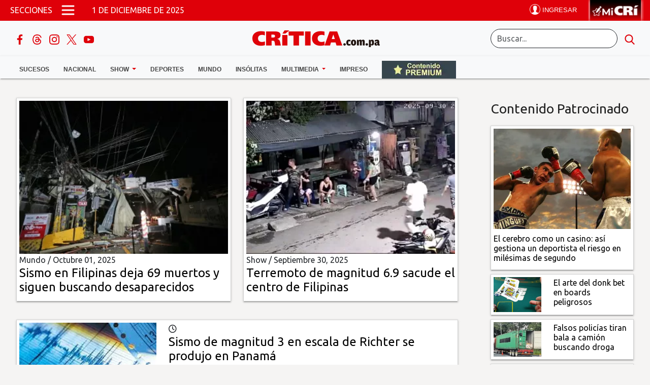

--- FILE ---
content_type: text/html; charset=UTF-8
request_url: https://www.critica.com.pa/temas/magnitud
body_size: 18364
content:
 

                            <!DOCTYPE html>
    <html lang="es" dir="ltr" prefix="og: https://ogp.me/ns#" class="h-100">
    <head>
    <meta charset="utf-8" />
<link rel="canonical" href="http://www.critica.com.pa/temas/magnitud" />
<meta name="Generator" content="Drupal 10 (https://www.drupal.org)" />
<meta name="MobileOptimized" content="width" />
<meta name="HandheldFriendly" content="true" />
<meta name="viewport" content="width=device-width, initial-scale=1.0" />
<link rel="icon" href="/themes/custom/b5subtheme/favicon.ico" type="image/vnd.microsoft.icon" />
<link rel="alternate" type="application/rss+xml" title="" href="http://www.critica.com.pa/xxxtaxonomy/term/1836/feed" />

        
    <link rel="preconnect" href="https://securepubads.g.doubleclick.net" crossorigin />
    <link rel="dns-prefetch" href="https://securepubads.g.doubleclick.net" />
    <link rel="preconnect" href="https://www.googletagservices.com" crossorigin />
    <link rel="dns-prefetch" href="https://www.googletagservices.com" />
    <link rel="preconnect" href="https://imasdk.googleapis.com" crossorigin />
    <link rel="dns-prefetch" href="https://imasdk.googleapis.com" />
    <link rel="preload" href="/fonts/fontawesome-6.5.2/css/all.min.css" as="style" />
    <link rel="stylesheet" href="/fonts/fontawesome-6.5.2/css/all.min.css" />
    <link rel="preconnect" href="https://fonts.googleapis.com" crossorigin />
    <link rel="dns-prefetch" href="https://fonts.googleapis.com" />
    <link rel="preconnect" href="https://fonts.gstatic.com" crossorigin />
    <link rel="dns-prefetch" href="https://fonts.gstatic.com" />

    <link rel="preload" href="https://fonts.googleapis.com/css2?family=Raleway:ital,wght@0,100..900;1,100..900&family=Ubuntu+Sans:ital,wght@0,100..800;1,100..800&family=Ubuntu:wght@300;400&display=swap" as="style" />
    <script async src="/libraries/jquery/jquery-3.7.1.min.js" ></script>
    
    <title>Magnitud | Critica</title>
        <link href="https://fonts.googleapis.com/css2?family=Raleway:ital,wght@0,100..900;1,100..900&family=Ubuntu+Sans:ital,wght@0,100..800;1,100..800&family=Ubuntu:wght@300;400&display=swap" rel="stylesheet">
    <link rel="stylesheet" href="/libraries/animate_css/animate.min.css" media="print" onload="this.media='all';"/>
    <link rel="stylesheet" media="all" href="/sites/default/files/css/css_bvk5k3Sr280uB3KTKgwX03CHJiyI1-xaGv9Shtg03co.css?delta=0&amp;language=es&amp;theme=b5subtheme&amp;include=eJxlykEKwzAMRNELOfHKB5LTwTVIVvHIKenpW7rN5sODz4sBy1WIVN2DMeVVbjaQ0sB0-EQePk20f35L4arxhCE39Sq6MS7to6Wz4838727-WIovuM8pdg" />
<link rel="stylesheet" media="all" href="/sites/default/files/css/css_3DYFnp9p2z0q-eGty8LRLEjWXouXq2fYsXuhKt5_Pdw.css?delta=1&amp;language=es&amp;theme=b5subtheme&amp;include=eJxlykEKwzAMRNELOfHKB5LTwTVIVvHIKenpW7rN5sODz4sBy1WIVN2DMeVVbjaQ0sB0-EQePk20f35L4arxhCE39Sq6MS7to6Wz4838727-WIovuM8pdg" />


    <div class="contenidomodal-2018"></div>
<div class="cajavacia-2018"></div>
<script>
const w = screen.width;
const site = 'https://critica.com.pa';
const path = window.location.pathname;
const ruta ='//www.critica.com.pa';
const modal = document.querySelector('.contenidomodal-2018');
const opacityBox = document.querySelector('.cajavacia-2018');
const loginButton = document.querySelector('.cr_menuregistro');
//const isPremium = document.querySelector('div[data--premium="true"]');
const showAds = !((document.cookie.includes("gtx8id") || document.referrer.includes("continuar")) && document.referrer.includes('logout') === false); 
/*
const premiumMeta = document.querySelector('meta[name ="node-premium"]');

var isPremium = false;

if(premiumMeta !== null){
	 if( premiumMeta.getAttribute("content")  == 1 ){
		isPremium = true;
	 }
}




const content= {
	category: 		null,
	//isPremium:	 	(isPremium != null) ? true : false,
	isPremium:	 	isPremium,
	contentType: 	'article'
}		
			
const critica = {
	siteName: 		 'Crítica',
	url: 			 'https://critica.com.pa',
	currentPath: 	 (path != null) ? path: '',
	modal: 			 (modal != null) ? modal : '',
    opacityBox:		 (opacityBox != null) ? opacityBox : '',
	device: 		 (screen.width > 800) ? 'desktop' : 'mobile',
    loginButton:	 (loginButton != null) ? loginButton : '',
	content:		 content,
	paywall:		{
		url:'https://suscripcion.critica.com.pa',
		type: (isPremium) ? 'premium' : 'free_access',
		allowedContent: ['article', 'video', 'galeria']

	}, 	
	
}*/
/*console.log(critica);*/
/*
window.paywallConfig = {
	paywallUrl:	diaadia.paywall.url,
	async: true,
	type: diaadia.paywall.type,
	contentType: diaadia.content.contentType,
	cookieDomain: '.diaadia.com.pa', 
	debug: false,
	loginwallLimit: diaadia.content.isPremium ? 0 : 9999999 , 
	paywallLimit: 9999999, 
	category: diaadia.content.category,
	allowedContentTypes: diaadia.paywall.allowedContent
};
     
window.paywall = window.paywall || {};
paywall.queue = window.paywall.queue || [];

(function(d,s,e,t){e=d.createElement(s);e.type='text/java'+s;e.async='async';

	e.src="https://cdn.lavoz.com.ar/sites/default/files/libs/paywall/latest/pw.js";
	e.setAttribute("data-cfasync", "false");
	t=d.getElementsByTagName(s)[0];t.parentNode.insertBefore(e,t);})(document,'script'); */
	
</script>
    

            
<script async="async" src="https://securepubads.g.doubleclick.net/tag/js/gpt.js"></script>
<script  type="text/javascript">
  var googletag = googletag || {};
  googletag.cmd = googletag.cmd || [];
  googletag.cmd.push(function () {
  var REFRESH_KEY = "refresh";
  var REFRESH_VALUE = "true";

  var mapping1 =
  googletag.sizeMapping()
  .addSize([980, 0], [[336, 280],[300, 250],[320, 50],[320, 100],[300, 50],[300, 100],[468, 60],[728,90],[950,100],[300,250],[320,250],[950,90],[950,300],[950,350],[950,100]]) 
  .addSize([640, 0], [[336, 280],[300, 250],[320, 50],[320, 100],[300, 50],[300, 100],[468, 60],[728,90],[950,100],[300,250],[320,250],[950,90],[950,300],[950,350],[950,100]])
  .addSize([336, 0], [[336, 280],[300, 250],[320, 50],[320, 100],[300, 50],[300, 100],[200, 200],[320,250],[240,90],[300,300],[250,250]])
  .addSize([0, 0], [[300,250],[300,50],[300,100],[320,50],[200,200],[320,100],[320,250],[240,90],[300,300],[250,250]])
  .build();

  var mappingSeccionTop =
  googletag.sizeMapping()
  .addSize([980, 200], [[320, 50],[320, 100],[300, 50],[300, 100],[468, 60],[728,90],[950,100],[970,90],[960,90],[950,90],[950,100]]) 
  .addSize([640, 200], [[240, 50],[240, 100],[320, 50],[320, 100],[300, 50],[320, 50],[240,90],[300,300],[200,200],[250,250]])
  .addSize([336, 200], [[240, 50],[240, 100],[320, 50],[320, 100],[300, 50],[320, 50],[240,90],[300,300],[200,200],[250,250]])
  .addSize([0, 0], [])
  .build();

  var mappingFixed =
  googletag.sizeMapping()
  .addSize([980, 200], [[970, 90], [728, 90],[950,90],[950,100],[1000,100],[1100,90]]) 
  .addSize([640, 200], [[240, 50],[240, 100],[320, 50],[320, 100],[300, 50],[320, 50],[240,90],[300,300],[200,200],[250,250]])
  .addSize([336, 200], [[240, 50],[240, 100],[320, 50],[320, 100],[300, 50],[320, 50],[240,90],[300,300],[200,200],[250,250]])
  .addSize([0, 0], [])
  .build();

  var sidebar =
  googletag.sizeMapping()
  .addSize([300, 50], [[300, 250],[320, 50],[300, 600],[300, 50],[300, 100],[336, 280],[320, 50],[320, 100],[240,90],[300,300],[200,200],[250,250]])
  .addSize([0, 0], [])
  .build();

  var despuesdelaprimeranota =
  googletag.sizeMapping()
  .addSize([980, 200], [[970, 90], [728, 90], [970, 250],[970,200],[950,90],[950,300],[950,350],[950,100]]) 
  .addSize([640, 200], [[300, 250],[320, 50],[300, 50],[300, 100],[336, 280],[320, 50],[320, 100],[240,90],[300,300],[200,200],[250,250]])
  .build();

  //start slot declaration  

  googletag.defineSlot('/72673846/critica/top', [[728, 90]], 'div-gpt-ad-1753131277018-0')
    .defineSizeMapping(mappingFixed)
    .setTargeting(REFRESH_KEY, REFRESH_VALUE)
    .setTargeting("refreshed_slot", "false")
    .addService(googletag.pubads());

  googletag.defineSlot('/72673846/critica/leaderboard_1', [[728, 90]], 'div-gpt-ad-1753131285613-0')
    .defineSizeMapping(mappingSeccionTop)
    .setTargeting(REFRESH_KEY, REFRESH_VALUE)
    .setTargeting("refreshed_slot", "false")
    .addService(googletag.pubads());
  googletag.defineSlot('/72673846/critica/leaderboard_2', [[728, 90]], 'div-gpt-ad-1753131286614-0')
    .defineSizeMapping(mapping1)
    .setTargeting(REFRESH_KEY, REFRESH_VALUE)
    .setTargeting("refreshed_slot", "false")
    .addService(googletag.pubads());
  googletag.defineSlot('/72673846/critica/leaderboard_3', [[728, 90]], 'div-gpt-ad-1753131287485-0')
    .defineSizeMapping(mapping1)
    .setTargeting(REFRESH_KEY, REFRESH_VALUE)
    .setTargeting("refreshed_slot", "false")
    .addService(googletag.pubads());
  googletag.defineSlot('/72673846/critica/billboard_1', [[728, 90]], 'div-gpt-ad-1753131288611-0')
    .defineSizeMapping(mapping1)
    .setTargeting(REFRESH_KEY, REFRESH_VALUE)
    .setTargeting("refreshed_slot", "false")
    .addService(googletag.pubads());
  googletag.defineSlot('/72673846/critica/billboard_2', [[728, 90]], 'div-gpt-ad-1753131289478-0')
    .defineSizeMapping(mapping1)
    .setTargeting(REFRESH_KEY, REFRESH_VALUE)
    .setTargeting("refreshed_slot", "false")
    .addService(googletag.pubads());
  googletag.defineSlot('/72673846/critica/billboard_3', [[728, 90]], 'div-gpt-ad-1753131290285-0')
    .defineSizeMapping(mapping1)
    .setTargeting(REFRESH_KEY, REFRESH_VALUE)
    .setTargeting("refreshed_slot", "false")
    .addService(googletag.pubads());

  googletag.defineSlot('/72673846/critica/footer', [[728, 90]], 'div-gpt-ad-1753131290781-0')
    .defineSizeMapping(mappingFixed)
    .setTargeting(REFRESH_KEY, REFRESH_VALUE)
    .setTargeting("refreshed_slot", "false")
    .addService(googletag.pubads());

  googletag.defineSlot('/72673846/critica/box_1', [[728, 90]], 'div-gpt-ad-1753131277991-0')
    .defineSizeMapping(sidebar)
    .setTargeting(REFRESH_KEY, REFRESH_VALUE)
    .setTargeting("refreshed_slot", "false")
    .addService(googletag.pubads());
  googletag.defineSlot('/72673846/critica/box_2', [[728, 90]], 'div-gpt-ad-1753131278267-0')
    .defineSizeMapping(sidebar)
    .setTargeting(REFRESH_KEY, REFRESH_VALUE)
    .setTargeting("refreshed_slot", "false")
    .addService(googletag.pubads());
  googletag.defineSlot('/72673846/critica/bigbox_1', [[728, 90]], 'div-gpt-ad-1753131281826-0')
    .defineSizeMapping(sidebar)
    .setTargeting(REFRESH_KEY, REFRESH_VALUE)
    .setTargeting("refreshed_slot", "false")
    .addService(googletag.pubads());
  //end slot declaration

  //Start refresh
  var SECONDS_TO_WAIT_AFTER_VIEWABILITY = 30;
  googletag
  .pubads()
  .addEventListener("impressionViewable", function (event) {
    var slot = event.slot; 
    if (slot.getTargeting(REFRESH_KEY).indexOf(REFRESH_VALUE) > -1) {
      setTimeout(function () {
        if (slot.getTargeting("refreshed_slot")) {
          slot.setTargeting("refreshed_slot", "true");
        }
        googletag.pubads().refresh([slot]);
      }, SECONDS_TO_WAIT_AFTER_VIEWABILITY * 1000);
    }
  });
  //End refresh

  //Start Lazy Load
  googletag.pubads().enableLazyLoad({
    fetchMarginPercent: 200,
    renderMarginPercent: 200,
    mobileScaling: 2.0,
  });
  //End lazy load

  //key values segmentation  
  googletag.pubads().setTargeting("seccioncr", "magnitud");
  googletag.pubads().collapseEmptyDivs();
  googletag.pubads().setCentering(true);
  googletag.enableServices();

  googletag.pubads().addEventListener('slotRenderEnded', function(event) {
    var slot = event.slot;
    if(event.isEmpty == false){
      var parentElement = document.getElementById(slot.getSlotElementId());
      if(parentElement.getAttribute("id") ==='div-gpt-ad-1706117666131-0'){
        document.querySelector(".publicidad-fixed-bottom").classList.add("active");
        document.getElementById("gtag-close-btn").classList.remove("d-none");
        simulateLoading();
      }
    }
    console.group('Slot', slot.getSlotElementId(), 'finished rendering.');
    // Log details of the rendered ad.
    console.log('Advertiser ID:', event.advertiserId);
    console.log('Campaign ID: ', event.campaignId);
    console.log('Creative ID: ', event.creativeId);
    console.log('Is empty?:', event.isEmpty);
    console.log('Line Item ID:', event.lineItemId);
    console.log('Size:', event.size);
    console.groupEnd();

    if (slot.getSlotElementId() === "div-publicidade-fixorodape" && event.isEmpty) {
      console.log("anchor banner is empty")
    }
  });        

});

//End HEAD code


let counfinish = "no";
  function simulateLoading() {
    var secondsLeft = 10;
    var closeBtnContainer = document.getElementById('gtag-close-btn');
    var countdown = setInterval(function() {
      secondsLeft--;
      if (secondsLeft > 0) {
        counfinish = "no";
        var percentageCompleted = ((20 - secondsLeft) / 20) * 100;
        closeBtnContainer.innerHTML = '<div style="width: 30px; height: 30px; border-radius: 50%; background: conic-gradient(transparent ' + percentageCompleted + '%, #B8C5D9 ' + percentageCompleted + '%); color: #000; display: flex; justify-content: center; align-items: center; position: relative;">' +
        '<div style="position: absolute; top: 50%; left: 50%; transform: translate(-50%, -50%); z-index: 1;">' + secondsLeft + '</div>' +
        '<div class="circle-border"></div>' +
        '</div>';
      } else {
        counfinish = "si";
        clearInterval(countdown);
        //document.querySelector(".publicidad-fixed-bottom").classList.add("d-none");
        closeBtnContainer.innerHTML = '<img alt="close btn" src="https://critica.com.pa/img/close-ad-button.png" width="25px" />';
      }
    }, 1000);
  }

document.addEventListener("DOMContentLoaded", function() {
  var closeButton = document.getElementById("gtag-close-btn");
  var publicidadFixedBottom = document.querySelector(".publicidad-fixed-bottom");
  closeButton.addEventListener("click", function() {
    if(counfinish == "si"){
      publicidadFixedBottom.classList.add("d-none");
    }
  });
});
    </script>




<!-- ITT-->
<script>
document.addEventListener('DOMContentLoaded', function() {
  const ENABLE_CLOSE_MS = 3000;  // desbloqueo del botón cerrar
  const AUTO_CLOSE_MS   = 5000; // cierre automático a los 10s
  let closeTimer = null;
  let enableTimer = null;
  let progressRaf = null;
  let countdownIv = null;
  let startTs = null;

  // --- Estilos para animaciones (se inyectan una sola vez) ---
  (function injectStyles(){
    if (document.getElementById('itt-interstitial-styles')) return;
    const style = document.createElement('style');
    style.id = 'itt-interstitial-styles';
    style.textContent = `
      @keyframes itt-enable-pulse {
        0% { transform: translate(-50%, -50%) scale(1); }
        50% { transform: translate(-50%, -50%) scale(1.1); }
        100% { transform: translate(-50%, -50%) scale(1); }
      }
      @keyframes itt-enable-shake {
        0%,100% { transform: translate(-50%, -50%); }
        20% { transform: translate(calc(-50% + 2px), -50%); }
        40% { transform: translate(calc(-50% - 2px), -50%); }
        60% { transform: translate(calc(-50% + 2px), -50%); }
        80% { transform: translate(calc(-50% - 2px), -50%); }
      }
      .itt-enabled-anim {
        animation: itt-enable-pulse 280ms ease-out 1, itt-enable-shake 340ms ease-in-out 1 120ms;
      }
    `;
    document.head.appendChild(style);
  })();

  const overlay = document.createElement('div');
  overlay.id = 'interstitial-overlay';
  Object.assign(overlay.style, {
    position: 'fixed',
    top: 0, left: 0, width: '100vw', height: '100vh',
    backgroundColor: 'rgba(0,0,0,0.75)',
    backdropFilter: 'blur(6px)',
    display: 'flex', justifyContent: 'center', alignItems: 'center',
    zIndex: '999999', opacity: '0', visibility: 'hidden',
    transition: 'opacity 0.6s ease'
  });

  const container = document.createElement('div');
  container.id = 'interstitial-container';
  Object.assign(container.style, {
    position: 'relative', background: '#fff', borderRadius: '12px',
    overflow: 'hidden', boxShadow: '0 4px 25px rgba(0,0,0,0.4)',
    maxWidth: '90vw', maxHeight: '90vh',
    display: 'flex', justifyContent: 'center', alignItems: 'center',
    transform: 'scale(0.95)', transition: 'transform 0.5s ease'
  });

  // --- Botón de cerrar con anillo y contador ---
  const closeWrap = document.createElement('div');
  Object.assign(closeWrap.style, {
    position: 'absolute', top: '10px', right: '10px',
    width: '44px', height: '44px', zIndex: '1000000'
  });

  const SVG_NS = 'http://www.w3.org/2000/svg';
  const svg = document.createElementNS(SVG_NS, 'svg');
  svg.setAttribute('viewBox', '0 0 44 44');
  svg.setAttribute('width', '44'); svg.setAttribute('height', '44');
  Object.assign(svg.style, { position: 'absolute', top: '0', left: '0' });

  const R = 20, CX = 22, CY = 22, CIRC = 2 * Math.PI * R;

  const track = document.createElementNS(SVG_NS, 'circle');
  track.setAttribute('cx', CX); track.setAttribute('cy', CY); track.setAttribute('r', R);
  track.setAttribute('fill', 'none'); track.setAttribute('stroke', 'rgba(255,255,255,0.35)');
  track.setAttribute('stroke-width', '4');

  const prog = document.createElementNS(SVG_NS, 'circle');
  prog.setAttribute('cx', CX); prog.setAttribute('cy', CY); prog.setAttribute('r', R);
  prog.setAttribute('fill', 'none'); prog.setAttribute('stroke', '#ffffff');
  prog.setAttribute('stroke-width', '4'); prog.setAttribute('stroke-linecap', 'round');
  prog.setAttribute('transform', `rotate(-90 ${CX} ${CY})`);
  prog.style.strokeDasharray = String(CIRC);
  prog.style.strokeDashoffset = String(CIRC);

  svg.appendChild(track); svg.appendChild(prog);

  const closeBtn = document.createElement('button');
  closeBtn.setAttribute('aria-label', 'Cerrar interstitial');
  closeBtn.disabled = true;
  Object.assign(closeBtn.style, {
    position: 'absolute', top: '50%', left: '50%',
    transform: 'translate(-50%, -50%)',
    background: 'rgba(0,0,0,0.75)', color: '#fff',
    border: 'none', borderRadius: '50%', width: '32px', height: '32px',
    cursor: 'not-allowed', fontSize: '14px', lineHeight: '32px',
    textAlign: 'center', transition: 'background 0.3s ease, opacity 0.3s ease',
    opacity: '0.9'
  });
  closeBtn.textContent = '5';

  closeWrap.appendChild(svg);
  closeWrap.appendChild(closeBtn);

  function enableCloseButton() {
    closeBtn.disabled = false;
    closeBtn.style.cursor = 'pointer';
    closeBtn.textContent = 'X';
    closeBtn.title = 'Cerrar';

    // Cambiar color del anillo a verde
    prog.setAttribute('stroke', '#2ecc71'); // verde
    track.setAttribute('stroke', 'rgba(46, 204, 113, 0.25)');

    // Animación de activación (pulse + shake)
    closeBtn.classList.add('itt-enabled-anim');
    // quitar la clase cuando termine para no reanimar en hover
    setTimeout(() => closeBtn.classList.remove('itt-enabled-anim'), 800);

    document.addEventListener('keydown', escListener);
  }

  function updateProgress() {
    const now = performance.now();
    const elapsed = now - startTs;
    const p = Math.min(1, elapsed / ENABLE_CLOSE_MS);
    const offset = CIRC * (1 - p);
    prog.style.strokeDashoffset = String(offset);
    if (p < 1) progressRaf = requestAnimationFrame(updateProgress);
  }

  function startCountdown() {
    countdownIv = setInterval(() => {
      const now = performance.now();
      const remainingMs = Math.max(0, ENABLE_CLOSE_MS - (now - startTs));
      const remainingSec = Math.ceil(remainingMs / 1000);
      if (closeBtn.disabled) closeBtn.textContent = String(remainingSec);
      if (remainingMs <= 0) { clearInterval(countdownIv); countdownIv = null; }
    }, 200);
  }

  function startProgress() {
    startTs = performance.now();
    progressRaf = requestAnimationFrame(updateProgress);
    startCountdown();
    enableTimer = setTimeout(enableCloseButton, ENABLE_CLOSE_MS);
  }

  function stopProgress() {
    if (progressRaf) cancelAnimationFrame(progressRaf);
    progressRaf = null;
    if (enableTimer) clearTimeout(enableTimer);
    enableTimer = null;
    if (countdownIv) clearInterval(countdownIv);
    countdownIv = null;
  }

  function closeOverlay() {
    if (closeTimer) { clearTimeout(closeTimer); closeTimer = null; }
    stopProgress();
    overlay.style.opacity = '0';
    container.style.transform = 'scale(0.95)';
    document.body.style.overflow = '';
    setTimeout(() => overlay.remove(), 600);
    document.removeEventListener('keydown', escListener);
  }

  const escListener = (e) => {
    if (!closeBtn.disabled && e.key === 'Escape') closeOverlay();
  };

  closeBtn.addEventListener('click', () => {
    if (!closeBtn.disabled) closeOverlay();
  });

  // --- Slot del anuncio ---
  const adDiv = document.createElement('div');
  adDiv.id = 'div-gpt-ad-1761844628467-0';
  Object.assign(adDiv.style, {
    minWidth: '320px', minHeight: '480px',
    display: 'flex', justifyContent: 'center', alignItems: 'center'
  });

  container.appendChild(closeWrap);
  container.appendChild(adDiv);
  overlay.appendChild(container);
  document.body.appendChild(overlay);

  // --- GPT ---
  window.googletag = window.googletag || {cmd: []};
  googletag.cmd.push(function() {
    const interstitialMapping = googletag.sizeMapping()
      .addSize([1024, 600], [[800, 600], [800, 800], [1290, 1024]])
      .addSize([768, 500], [[336, 280], [320, 480]])
      .addSize([0, 0],     [[320, 480], [336, 280], [1, 1]])
      .build();

    const slot = googletag.defineSlot(
      '/72673846/RichMedia/ITT_critica',
      [[1,1],[320,480],[336,280],[800,600],[800,800],[1290,1024]],
      'div-gpt-ad-1761844628467-0'
    ).defineSizeMapping(interstitialMapping)
     .addService(googletag.pubads());

    googletag.pubads().enableSingleRequest();
    googletag.enableServices();

    googletag.pubads().addEventListener('slotRenderEnded', function(event) {
      if (event.slot !== slot) return;

      if (event.isEmpty) {
        overlay.remove();
        return;
      }

      const sz = event.size || event.creativeSize || [];
      const isPixel = Array.isArray(sz) && sz[0] === 1 && sz[1] === 1;
      if (isPixel) { overlay.remove(); return; }

      overlay.style.visibility = 'visible';
      requestAnimationFrame(() => {
        overlay.style.opacity = '1';
        container.style.transform = 'scale(1)';
      });

      document.body.style.overflow = 'hidden';

      // Iniciar progreso (5s) y cierre auto (10s)
      startProgress();
      closeTimer = setTimeout(closeOverlay, AUTO_CLOSE_MS);
    });

    googletag.display('div-gpt-ad-1761844628467-0');
  });
});
</script>        <script type="text/javascript">
  window._taboola = window._taboola || [];
  _taboola.push({category:'auto'});
  !function (e, f, u, i) {
    if (!document.getElementById(i)){
      e.async = 1;
      e.src = u;
      e.id = i;
      f.parentNode.insertBefore(e, f);
    }
  }(document.createElement('script'),
  document.getElementsByTagName('script')[0],
  '//cdn.taboola.com/libtrc/epasa-critica/loader.js',
  'tb_loader_script');
  if(window.performance && typeof window.performance.mark == 'function')
    {window.performance.mark('tbl_ic');}
</script>       
      <script> var  avisosPermitidos ="todos"; </script>
      <!-- Google tag (gtag.js) -->
      <script async src="https://www.googletagmanager.com/gtag/js?id=G-139SKHEPVB"></script>
      <script>
        window.dataLayer = window.dataLayer || [];
        function gtag(){dataLayer.push(arguments);}
        gtag('js', new Date());
        gtag('config', 'G-139SKHEPVB', { 'cookie_domain': 'critica.com.pa' });
        const reg_user_id = localStorage.getItem('reg_user_id');
        if( reg_user_id ){
          gtag('set', {'user_id': reg_user_id });
        }
      </script>
      <style>.menuregistro {z-index: 9999;position: relative;height: 0;}iframe#perfil {height: 30px;}</style>
      <script async src="https://ejs.mowplayer.com/js/player/mR5LMCoNLt.js"></script>
      </head>

      <body class="path-taxonomy   xd-flex xflex-column xh-100" >
      <div class="visually-hidden-focusable skip-link p-3 container">
      <a href="#main-content" class="p-2">
      Pasar al contenido principal
      </a>
      </div>
      
        <div class="container-fluid g-0" >
    

<header role="banner">
    <div class="region region-header">
    <div id="block-b5subtheme-admanagersecciontop" class="block block-block-content block-block-content9c678db2-de8e-415f-b18e-507fd12fc4d2">
  
    
      
            <div class="clearfix text-formatted field field--name-body field--type-text-with-summary field--label-hidden field__item"><div class="text-center m-auto goads"><div id="div-gpt-ad-1707427642789-0"><script>
    googletag.cmd.push(function() { googletag.display('div-gpt-ad-1707427642789-0'); });
  </script></div></div></div>
      
  </div>

  </div>

  </header>
<nav class="navbar navbar-light bg-light flex-column py-0 cr_main-menu fixed-top">
    <div class="container-fluid d-flex justify-content-between align-items-center text-white bg-primary menu-top cr_menu_">
        <div class="d-flex align-items-center col-8">
            <span class="ms-2 text-uppercase d-none d-md-block">Secciones</span>
            <button class="navbar-toggler collapsed px-3" type="button" id="toggleButton" aria-label="Open menú">
                <span class="navbar-toggler-icon"></span>
            </button>
            <a href="/" aria-label="Ir al inicio de Crítica">
                <img src="/D10/icons/logo-CRI-mobile.png" alt="logo crítica" class="cr_logo_mobile hide-on-mobil d-md-none">
                <img src="/D10/icons/logo-CRI-mobile-red.png" alt="logo crítica" class="cr_logo_mobile2 d-block d-md-none">
            </a>
            <span class="ms-3 d-none d-md-block" id="currentDate"></span>
            <div class="hide-on-mobil d-md-none menu_page_title">
             / Magnitud 
             
            </div>
        </div>
        <div class="d-flex justify-content-end align-items-center col-4">
            <div class="me-3 cr_login-item">
                <div class="menuregistro"><div class="perfilnew "></div></div>
                            </div>
            <div>
                <a href="/">
                    <img src="/D10/icons/mi-cri-con-fondo.png" alt="mi crítica" class="d-none d-md-block" width="138" height="138" style="width: 100%; height: auto;">
                    <img src="/D10/icons/mi-cr-movil-138.webp" alt="mi crítica" class="d-block d-md-none" height="138px" width="138px" style=" width: auto; height: 46px;">
                </a>
            </div>
        </div>
    </div>

    <div class="container-fluid d-none d-md-flex justify-content-between align-items-center my-3 cr_menu_middle row">
        <div class="cr_menu-icons col-3">
            <!-- Social Media Icons -->
            <a href="https://www.facebook.com/CriticaPanama" target="_blank" rel="noopener noreferrer" title="Facebook" alt="Facebook"> 
                <img src="/img/cr-facebook.png" alt="Facebook Crítica" class="social-thumbs" width="20px" height="20px">
            </a>
            <a href="https://www.threads.net/@criticapa02" target="_blank" rel="noopener noreferrer" title="Threads" alt="Threads"> 
                <img src="/img/cr-threads.png" alt="Threads Crítica" class="social-thumbs" width="20px" height="20px">
            </a>
            <a href="https://www.instagram.com/criticapa02/" target="_blank" rel="noopener noreferrer" title="Instagram" alt="Instagram">
                <img src="/img/cr_instagram.png" alt="Instagram Crítica" class="social-thumbs" width="20px" height="20px">
            </a>
            <a href="https://twitter.com/@Criticaenlinea" target="_blank" rel="noopener noreferrer" title="X Crítica" alt="X Crítica">
                <img src="/img/cr_twitter.png" alt="X Crítica" class="social-thumbs" width="20px" height="20px">
            </a>
            <a href="https://www.youtube.com/user/diariolacritica" target="_blank" rel="noopener noreferrer" title="Youtube" alt="Youtube">
                <img src="/img/cr_youtube.png" alt="YouTube Crítica" class="social-thumbs" width="20px" height="20px">
            </a>
        </div>
        <div class="col-6 text-center">
                        <a class="navbar-brand" href="/" aria-label="Ir al inicio de Crítica">
                <img src="/D10/icons/logo%20portalogo-cri-desktop.png" alt="Logo">
            </a>
        </div>
        <div class="cr_search-section col-3">
            <form class="d-flex" action="/content/buscador">
                <input value="006265388743205756159:ft4ci1vxeig" name="cx" type="hidden">
                <input value="FORID:11" name="cof" type="hidden">
                <input class="form-control me-2" type="search" placeholder="Buscar..." aria-label="Buscar" id="q2" name="string">
                <button type="submit" aria-label="search button"><img src="/img/search.png" alt="Búscar" class="social-thumbs" width="20px" height="20px"></button>
            </form>
        </div>
    </div>
    <div class="cr-menu-box container-fluid d-none d-md-block" id="menu-box-d">
        <div class="container mt-2" id="menu-box-container">
            <ul class="nav justify-content-left cr_desktop-links">
                <li class="nav-item">
                    <a class="nav-link text-dark text-uppercase" aria-current="page" href="/sucesos">Sucesos</a>
                </li>
                <li class="nav-item">
                  <a class="nav-link " href="/nacional" id="navbarDropdown" role="button"  aria-expanded="false">
                    Nacional
                </a>
                <!--ul class="dropdown-menu" aria-labelledby="navbarDropdown">
                    <li><a class="dropdown-item" href="/nacional/provincias">Provincias</a></li>
                    <li><a class="dropdown-item" href="/nacional/opinion">Opinión</a></li>
                    <li><a class="dropdown-item" href="/nacional/whatsappcri">Whatsappcri</a></li>
                </ul-->
            </li>
            <li class="nav-item dropdown">
              <a class="nav-link dropdown-toggle" href="/show" id="navbarDropdown" role="button"  aria-expanded="false">
                Show
            </a>
            <ul class="dropdown-menu" aria-labelledby="navbarDropdown">
                <li><a class="dropdown-item" href="/vida">Vida</a></li>
            </ul>
        </li>
        <li class="nav-item">
            <a class="nav-link text-dark text-uppercase" href="/deportes">Deportes</a>
        </li>
        <li class="nav-item">
            <a class="nav-link text-dark text-uppercase" href="/mundo">Mundo</a>
        </li>
        <!--li class="nav-item">
            <a class="nav-link text-dark text-uppercase" href="/nacional/whatsappcri">Whatsappcri</a>
        </li-->
        <li class="nav-item">
            <a class="nav-link text-dark text-uppercase" href="/insolitas">Insólitas</a>
        </li>
        <li class="nav-item dropdown">
          <a class="nav-link dropdown-toggle" href="#" id="navbarDropdown" role="button" data-bs-toggle="dropdown" aria-expanded="false">
             Multimedia
         </a>
         <ul class="dropdown-menu" aria-labelledby="navbarDropdown">
            <li><a class="dropdown-item" href="/fotogalerias">Fotogalerías</a></li>
            <li><a class="dropdown-item" href="/videos">Videos</a></li>
        </ul>
    </li>
    <li class="nav-item">
        <a class="nav-link text-dark text-uppercase" href="/impreso">Impreso</a>
    </li>
    <li class="nav-item">
        <a class="nav-link text-dark text-uppercase" href="/contenido-premium">
            <img src="/D10/icons/contenido-premium-logo.webp" alt="Crítica Contenido Premium">
        </a>
    </li>
</ul>
</div>
</div>

<div id="sidenav" class="sidenav">
    <ul class="nav flex-column">
    <li class="nav-item sidenav-close-btn">
        <span onclick="closeSideNav()"><img src="/img/cerrar.png" alt="close" width="20px" height="20px" loading="lazy"></span>
    </li>
    <li class="nav-item">
        <div class="cr_search-section nav-link search_mobile">
            <form class="d-flex" action="/content/buscador">
                <input value="006265388743205756159:ft4ci1vxeig" name="cx" type="hidden">
                <input value="FORID:11" name="cof" type="hidden">
                <input class="form-control me-2" type="search" placeholder="Buscar contenido" aria-label="Buscar" id="qq">
                <button type="submit"><span>buscar</span></button>
            </form>
        </div>
    </li>
        <li class="nav-item">
            <a class="nav-link" aria-current="page" href="/sucesos">Sucesos</a>
        </li>
        <li class="nav-item">
            <div class="row align-items-center">
                  <div class="col-8">
                    <a class="nav-link d-flex justify-content-between align-items-center" href="/nacional">
                      Nacional
                    </a>
                  </div>
                  <button class="col-4 text-center border-0 bg-white" data-bs-toggle="collapse" data-bs-target="#collapseMenu1" aria-expanded="false" aria-controls="collapseMenu1" aria-label="Mostrar u ocultar menú">
                    <img src="/img/down-arrows.png" alt="open" width="30px" heigth="30px" class="collapse-arrows">
                  </button>
                </div>

            <div id="collapseMenu1" class="collapse px-3" style="background-color: #efefef;">
                <ul class="nav flex-column">
                    <li class="nav-item"><a class="nav-link" href="/nacional/provincias">Provincias</a></li>
                    <li class="nav-item"><a class="nav-link" href="/nacional/opinion">Opinión</a></li>
                    <li class="nav-item"><a class="nav-link" href="/nacional/whatsappcri">WhatsappCri</a></li>
                </ul>
            </div>
        </li>
        <li class="nav-item">
            <a class="nav-link" aria-current="page" href="/politica">Política</a>
        </li>
        <li class="nav-item">
            <div class="row align-items-center">
                <div class="col-8">
                    <a class="nav-link d-flex justify-content-between align-items-center" href="/show">
                      Show
                    </a>
                </div>
                <button class="col-4 text-center bg-white border-0" data-bs-toggle="collapse" data-bs-target="#collapseMenu2" aria-expanded="false" aria-controls="collapseMenu2" aria-label="Mostrar u ocultar menú vida">
                    <img src="/img/down-arrows.png" alt="open" width="30px" heigth="30px" class="collapse-arrows">
                </button>
            </div>
            <div id="collapseMenu2" class="collapse px-3" style="background-color: #efefef;">
                <ul class="nav flex-column">
                    <li class="nav-item"><a class="nav-link" href="/vida">Vida</a></li>
                </ul>
            </div>
        </li>
        <li class="nav-item">
            <a class="nav-link" aria-current="page" href="/deportes">Deportes</a>
        </li>
        <li class="nav-item">
            <a class="nav-link" aria-current="page" href="/mundo">Mundo</a>
        </li>
        <li class="nav-item">
            <a class="nav-link" aria-current="page" href="/insolitas">Insólitas</a>
        </li>
        <li class="nav-item">
            <div class="row align-items-center">
                <div class="col-8">
                    <a class="nav-link d-flex justify-content-between align-items-center" href="#">
                      Multimedia
                    </a>
                </div>
                <button class="col-4 text-center bg-white border-0" data-bs-toggle="collapse" data-bs-target="#collapseMenu3" aria-expanded="false" aria-controls="collapseMenu3" aria-label="Mostrar u ocultar menú multimedia">
                    <img src="/img/down-arrows.png" alt="open" width="30px" heigth="30px" class="collapse-arrows">
                </button>
            </div>
            <div id="collapseMenu3" class="collapse px-3" style="background-color: #efefef;">
                <ul class="nav flex-column">
                    <li class="nav-item"><a class="nav-link" href="/fotogalerias">Fotogalerías</a></li>
                    <li class="nav-item"><a class="nav-link" href="/videos">Videos</a></li>
                </ul>
            </div>
        </li>
        <li class="nav-item">
            <a class="nav-link " aria-current="page" href="/impreso">Impreso</a>
        </li>
        <li class="nav-item">
        <a class="nav-link text-dark text-uppercase" href="/contenido-premium">
            <img src="/D10/icons/contenido-premium-logo.webp" alt="Crítica Contenido Premium">
        </a>
    </li>
    </ul>
</div>

</nav>

<div id="backdrop" class="backdrop"></div>    
<div class="banner row">
  
</div>
<main role="main" class='  '>
  <a id="main-content" tabindex="-1"></a>
  
  
  
  <div class="container">
            <div class="region region-breadcrumb">
    <div data-drupal-messages-fallback class="hidden"></div>

  </div>

        <div class="row">
            <div class="cr_72p order-1 order-lg-2 col-12 col-lg-9">
          <div class="region region-content">
    <div id="block-b5subtheme-content" class="block block-system block-system-main-block">
  
    
      <div class="views-element-container"><style>
  @media screen and (min-width: 900px){
    .region.region-sidebar-second {
      height: 100%;
    }
    div#block-admanagerseccion2-sidebar,
    div#block-admanagernota3-sidebar {
      position: sticky;
      top: 15%;
    }
  }
</style>

<div class="container temas-page view view-taxonomy-term view-id-taxonomy_term view-display-id-page_1 js-view-dom-id-dcc6b502059ee62ff1205ceac1d32bf6adbbe4e38e5cc387e6eb693781ecb054">
  
    
      <div class="view-header">
      <div class="view view-taxonomy-term view-id-taxonomy_term view-display-id-block_1 js-view-dom-id-f3bab0360df07846b964bf2723f39b0df7c41b5727683d72172175441df7d44f">
  
    
      
      <div class="view-content row">
        <div class="col-12 col-md-6 temas-items-nota">
  <div class="card hover-effect my-2">
  <div class="row">
    <div class="col-12 ">
      <a href="/mundo/sismo-en-filipinas-deja-69-muertos-y-siguen-buscando-desaparecidos-498217">
          <img loading="eager" src="/sites/default/files/styles/home_secciones_320x235/public/imagenes/2025/10/01/filipinas.jpg.webp?itok=s3N2aNy3" width="320" height="235" alt="" class="img-fluid image-style-home-secciones-320x235" />



      </a>
    </div>
    <div class="col-12 ">
      <div class="date-top d-flex">
        <div>Mundo / <time datetime="2025-10-01T17:39:58Z" class="datetime">Octubre 01, 2025</time>
</div>

      </div>
      <div class="article-body">
        <a href="/mundo/sismo-en-filipinas-deja-69-muertos-y-siguen-buscando-desaparecidos-498217">
          <h3 class="section-title h4">
            Sismo en Filipinas deja 69 muertos y siguen buscando desaparecidos
          </h3>
        </a>
    </div>
    </div>
  </div>
  </div>
</div>  <div class="col-12 col-md-6 temas-items-nota">
  <div class="card hover-effect my-2">
  <div class="row">
    <div class="col-12 ">
      <a href="/show/terremoto-de-magnitud-69-sacude-el-centro-de-filipinas-498152">
          <img loading="eager" src="/sites/default/files/styles/home_secciones_320x235/public/imagenes/2025/09/30/filipinas.jpg.webp?itok=45333dAC" width="320" height="235" alt="" class="img-fluid image-style-home-secciones-320x235" />



      </a>
    </div>
    <div class="col-12 ">
      <div class="date-top d-flex">
        <div>Show / <time datetime="2025-09-30T17:03:20Z" class="datetime">Septiembre 30, 2025</time>
</div>

      </div>
      <div class="article-body">
        <a href="/show/terremoto-de-magnitud-69-sacude-el-centro-de-filipinas-498152">
          <h3 class="section-title h4">
            Terremoto de magnitud 6.9 sacude el centro de Filipinas 
          </h3>
        </a>
    </div>
    </div>
  </div>
  </div>
</div>
    </div>
  
          </div>

    </div>
            <div class="view-content row">
                    <div class="cell small-12 medium-12 large-12 col-12 secciones-items-nota">
  <div class="card hover-effect my-2">
    <div class="grid-x row">
      <div class="cell small-5 medium-4 col-5 col-md-4">
        <a href="/nacional/sismo-de-magnitud-3-en-escala-de-richter-se-produjo-en-panama-337186">
            <img loading="lazy" src="/sites/default/files/styles/home_secciones_320x235/public/imagenes/2018/11/26/sismos.jpg.webp?itok=T8xON0er" width="320" height="235" class="img-fluid image-style-home-secciones-320x235" />



        </a>
      </div>
      <div class="cell small-7 medium-8 col-7 col-md-8">
        <div class="date-top hide-for-small-only d-none d-md-block">
          <i class="fa fa-regular fa-clock "> </i>
        </div>
        <div class="article-body">
          <a href="/nacional/sismo-de-magnitud-3-en-escala-de-richter-se-produjo-en-panama-337186">
            <h3 class="section-title h4">
              Sismo de magnitud 3 en escala de Richter se produjo en Panamá
            </h3>
          </a>
          <p class="text-bold hide-for-small-only d-none d-md-block">
            
          </p>

        </div>
      </div>
    </div>
  </div>
</div> 
                  <div class="col-12">
            <!-- /72673846/critica/leaderboard_1 -->
<div class="text-center m-auto goads py-3">
<div id='div-gpt-ad-1753131285613-0' style='min-width: 300px; min-height: 100px;' class="ad-slot-250-M ad-slot-100-D">
  <script>
    googletag.cmd.push(function() { googletag.display('div-gpt-ad-1753131285613-0'); });
  </script>
</div>
</div>



          </div>
                                                                      <div class="cell small-12 medium-12 large-12 col-12 secciones-items-nota">
  <div class="card hover-effect my-2">
    <div class="grid-x row">
      <div class="cell small-5 medium-4 col-5 col-md-4">
        <a href="/mundo/un-sismo-de-magnitud-58-sacude-california-382517">
            <img loading="lazy" src="/sites/default/files/styles/home_secciones_320x235/public/imagenes/2020/06/24/sismow.jpg.webp?itok=r1tK-SMU" width="320" height="235" class="img-fluid image-style-home-secciones-320x235" />



        </a>
      </div>
      <div class="cell small-7 medium-8 col-7 col-md-8">
        <div class="date-top hide-for-small-only d-none d-md-block">
          <i class="fa fa-regular fa-clock "> </i>
        </div>
        <div class="article-body">
          <a href="/mundo/un-sismo-de-magnitud-58-sacude-california-382517">
            <h3 class="section-title h4">
              Un sismo de magnitud 5,8 sacude California
            </h3>
          </a>
          <p class="text-bold hide-for-small-only d-none d-md-block">
            
          </p>

        </div>
      </div>
    </div>
  </div>
</div> 
                          <div class="col-12">
            <!-- /72673846/critica/leaderboard_2 -->
<div class="text-center m-auto goads py-3">
<div id='div-gpt-ad-1753131286614-0' style='min-width: 300px; min-height: 100px;' class="ad-slot-250-M ad-slot-100-D">
  <script>
    googletag.cmd.push(function() { googletag.display('div-gpt-ad-1753131286614-0'); });
  </script>
</div>
</div>          </div>
                                                              <div class="cell small-12 medium-12 large-12 col-12 secciones-items-nota">
  <div class="card hover-effect my-2">
    <div class="grid-x row">
      <div class="cell small-5 medium-4 col-5 col-md-4">
        <a href="/mundo/sismo-de-magnitud-55-sacude-oaxaca-en-mexico-esta-manana-383048">
            <img loading="lazy" src="/sites/default/files/styles/home_secciones_320x235/public/imagenes/2020/07/02/sismow.png.webp?itok=HiHaynh_" width="320" height="235" class="img-fluid image-style-home-secciones-320x235" />



        </a>
      </div>
      <div class="cell small-7 medium-8 col-7 col-md-8">
        <div class="date-top hide-for-small-only d-none d-md-block">
          <i class="fa fa-regular fa-clock "> </i>
        </div>
        <div class="article-body">
          <a href="/mundo/sismo-de-magnitud-55-sacude-oaxaca-en-mexico-esta-manana-383048">
            <h3 class="section-title h4">
              Sismo de magnitud 5,5 sacude Oaxaca en México esta mañana
            </h3>
          </a>
          <p class="text-bold hide-for-small-only d-none d-md-block">
            
          </p>

        </div>
      </div>
    </div>
  </div>
</div> 
                                                                      <div class="cell small-12 medium-12 large-12 col-12 secciones-items-nota">
  <div class="card hover-effect my-2">
    <div class="grid-x row">
      <div class="cell small-5 medium-4 col-5 col-md-4">
        <a href="/mundo/un-seismo-de-magnitud-53-sacude-el-pacifico-al-noreste-de-las-islas-fiyi-387005">
            <img loading="lazy" src="/sites/default/files/styles/home_secciones_320x235/public/imagenes/2020/08/29/34a7a18f5d97b7ea23364053e7bc67b5730724e1w.jpg.webp?itok=XIRHkguB" width="320" height="235" class="img-fluid image-style-home-secciones-320x235" />



        </a>
      </div>
      <div class="cell small-7 medium-8 col-7 col-md-8">
        <div class="date-top hide-for-small-only d-none d-md-block">
          <i class="fa fa-regular fa-clock "> </i>
        </div>
        <div class="article-body">
          <a href="/mundo/un-seismo-de-magnitud-53-sacude-el-pacifico-al-noreste-de-las-islas-fiyi-387005">
            <h3 class="section-title h4">
               Un seísmo de magnitud 5,3 sacude el Pacífico al noreste de las islas Fiyi
            </h3>
          </a>
          <p class="text-bold hide-for-small-only d-none d-md-block">
            
          </p>

        </div>
      </div>
    </div>
  </div>
</div> 
                                  <div class="col-12">
            <!-- /72673846/critica/leaderboard_3 -->
<div class="text-center m-auto goads py-3">
<div id='div-gpt-ad-1753131287485-0' style='min-width: 300px; min-height: 250px;'>
  <script>
    googletag.cmd.push(function() { googletag.display('div-gpt-ad-1753131287485-0'); });
  </script>
</div>
</div>          </div>
                                                      <div class="cell small-12 medium-12 large-12 col-12 secciones-items-nota">
  <div class="card hover-effect my-2">
    <div class="grid-x row">
      <div class="cell small-5 medium-4 col-5 col-md-4">
        <a href="/mundo/un-terremoto-de-magnitud-64-sacude-el-suroeste-de-china-404205">
            <img loading="lazy" src="/sites/default/files/styles/home_secciones_320x235/public/imagenes/2021/05/21/via_1.jpg.webp?itok=edumoNYz" width="320" height="235" class="img-fluid image-style-home-secciones-320x235" />



        </a>
      </div>
      <div class="cell small-7 medium-8 col-7 col-md-8">
        <div class="date-top hide-for-small-only d-none d-md-block">
          <i class="fa fa-regular fa-clock "> </i>
        </div>
        <div class="article-body">
          <a href="/mundo/un-terremoto-de-magnitud-64-sacude-el-suroeste-de-china-404205">
            <h3 class="section-title h4">
              Un terremoto de magnitud 6,4 sacude el suroeste de China
            </h3>
          </a>
          <p class="text-bold hide-for-small-only d-none d-md-block">
            
          </p>

        </div>
      </div>
    </div>
  </div>
</div> 
                                                                      <div class="cell small-12 medium-12 large-12 col-12 secciones-items-nota">
  <div class="card hover-effect my-2">
    <div class="grid-x row">
      <div class="cell small-5 medium-4 col-5 col-md-4">
        <a href="/nacional/se-registra-sismo-de-magnitud-55-en-el-pacifico-404822">
            <img loading="lazy" src="/sites/default/files/styles/home_secciones_320x235/public/imagenes/2021/06/01/igup.jpg.webp?itok=4WYuPNdH" width="320" height="235" class="img-fluid image-style-home-secciones-320x235" />



        </a>
      </div>
      <div class="cell small-7 medium-8 col-7 col-md-8">
        <div class="date-top hide-for-small-only d-none d-md-block">
          <i class="fa fa-regular fa-clock "> </i>
        </div>
        <div class="article-body">
          <a href="/nacional/se-registra-sismo-de-magnitud-55-en-el-pacifico-404822">
            <h3 class="section-title h4">
              Se registra sismo de magnitud 5.5 en el Pacífico
            </h3>
          </a>
          <p class="text-bold hide-for-small-only d-none d-md-block">
            
          </p>

        </div>
      </div>
    </div>
  </div>
</div> 
                                          <div class="col-12">
            <!-- /72673846/critica/billboard_1 -->
<div class="text-center m-auto goads py-3">
<div id='div-gpt-ad-1753131288611-0' style='min-width: 300px; min-height: 250px;'>
  <script>
    googletag.cmd.push(function() { googletag.display('div-gpt-ad-1753131288611-0'); });
  </script>
</div>
</div>
          </div>
                                              <div class="cell small-12 medium-12 large-12 col-12 secciones-items-nota">
  <div class="card hover-effect my-2">
    <div class="grid-x row">
      <div class="cell small-5 medium-4 col-5 col-md-4">
        <a href="/mundo/un-terremoto-de-magnitud-61-sacude-tokio-y-alrededores-sin-alerta-de-tsunami-412845">
            <img loading="lazy" src="/sites/default/files/styles/home_secciones_320x235/public/imagenes/2021/10/07/77a2d17a61949662922c5dc0c83f7296028c6acb.jpg.webp?itok=IxfipnaM" width="320" height="235" class="img-fluid image-style-home-secciones-320x235" />



        </a>
      </div>
      <div class="cell small-7 medium-8 col-7 col-md-8">
        <div class="date-top hide-for-small-only d-none d-md-block">
          <i class="fa fa-regular fa-clock "> </i>
        </div>
        <div class="article-body">
          <a href="/mundo/un-terremoto-de-magnitud-61-sacude-tokio-y-alrededores-sin-alerta-de-tsunami-412845">
            <h3 class="section-title h4">
               Un terremoto de magnitud 6,1 sacude Tokio y alrededores sin alerta de tsunami
            </h3>
          </a>
          <p class="text-bold hide-for-small-only d-none d-md-block">
            
          </p>

        </div>
      </div>
    </div>
  </div>
</div> 
                                                                      <div class="cell small-12 medium-12 large-12 col-12 secciones-items-nota">
  <div class="card hover-effect my-2">
    <div class="grid-x row">
      <div class="cell small-5 medium-4 col-5 col-md-4">
        <a href="/mundo/sismo-de-magnitud-66-sacudio-el-sudeste-de-japon-419771">
            <img loading="lazy" src="/sites/default/files/styles/home_secciones_320x235/public/imagenes/2022/01/22/c9d6f7de2ef8e286537a145b6fd00c4c52bf4b51.jpg.webp?itok=tqZiVZ09" width="320" height="235" class="img-fluid image-style-home-secciones-320x235" />



        </a>
      </div>
      <div class="cell small-7 medium-8 col-7 col-md-8">
        <div class="date-top hide-for-small-only d-none d-md-block">
          <i class="fa fa-regular fa-clock "> </i>
        </div>
        <div class="article-body">
          <a href="/mundo/sismo-de-magnitud-66-sacudio-el-sudeste-de-japon-419771">
            <h3 class="section-title h4">
              Sismo de magnitud 6,6 sacudió el sudeste de Japón
            </h3>
          </a>
          <p class="text-bold hide-for-small-only d-none d-md-block">
            
          </p>

        </div>
      </div>
    </div>
  </div>
</div> 
                                                  <div class="col-12">
            <!-- /72673846/critica/billboard_2 -->
<div class="text-center m-auto goads py-3">
<div id='div-gpt-ad-1753131289478-0' style='min-width: 300px; min-height: 250px;'>
  <script>
    googletag.cmd.push(function() { googletag.display('div-gpt-ad-1753131289478-0'); });
  </script>
</div>
</div>

          </div>
                                      <div class="cell small-12 medium-12 large-12 col-12 secciones-items-nota">
  <div class="card hover-effect my-2">
    <div class="grid-x row">
      <div class="cell small-5 medium-4 col-5 col-md-4">
        <a href="/mundo/sismo-de-65-se-siente-en-el-sur-de-ecuador-y-peru-hay-un-muerto-444085">
            <img loading="lazy" src="/sites/default/files/styles/home_secciones_320x235/public/imagenes/2023/03/18/64034df2e46b7.jpeg.webp?itok=OA1zvRuf" width="320" height="235" class="img-fluid image-style-home-secciones-320x235" />



        </a>
      </div>
      <div class="cell small-7 medium-8 col-7 col-md-8">
        <div class="date-top hide-for-small-only d-none d-md-block">
          <i class="fa fa-regular fa-clock "> </i>
        </div>
        <div class="article-body">
          <a href="/mundo/sismo-de-65-se-siente-en-el-sur-de-ecuador-y-peru-hay-un-muerto-444085">
            <h3 class="section-title h4">
              Sismo de  6,5 se siente en el sur de Ecuador y Perú; hay un muerto
            </h3>
          </a>
          <p class="text-bold hide-for-small-only d-none d-md-block">
            
          </p>

        </div>
      </div>
    </div>
  </div>
</div> 
                                                                      <div class="cell small-12 medium-12 large-12 col-12 secciones-items-nota">
  <div class="card hover-effect my-2">
    <div class="grid-x row">
      <div class="cell small-5 medium-4 col-5 col-md-4">
        <a href="/mundo/ascienden-cuatro-fallecidos-por-sismo-de-magnitud-65-en-ecuador-444095">
            <img loading="lazy" src="/sites/default/files/styles/home_secciones_320x235/public/imagenes/2023/03/18/54672926f61541b79767141869b16bfcc43f53dd.jpg.webp?itok=ckfKaIdo" width="320" height="235" class="img-fluid image-style-home-secciones-320x235" />



        </a>
      </div>
      <div class="cell small-7 medium-8 col-7 col-md-8">
        <div class="date-top hide-for-small-only d-none d-md-block">
          <i class="fa fa-regular fa-clock "> </i>
        </div>
        <div class="article-body">
          <a href="/mundo/ascienden-cuatro-fallecidos-por-sismo-de-magnitud-65-en-ecuador-444095">
            <h3 class="section-title h4">
              Ascienden a cuatro fallecidos por sismo de magnitud 6,5 en Ecuador
            </h3>
          </a>
          <p class="text-bold hide-for-small-only d-none d-md-block">
            
          </p>

        </div>
      </div>
    </div>
  </div>
</div> 
                                                          <div class="col-12">
            
<!-- /72673846/critica/billboard_3 -->
<div class="text-center m-auto goads py-3">
<div id='div-gpt-ad-1753131290285-0' style='min-width: 300px; min-height: 50px;'>
  <script>
    googletag.cmd.push(function() { googletag.display('div-gpt-ad-1753131290285-0'); });
  </script>
</div>
</div>          </div>
                          </div>
  
        <nav class="pager pager--load-more" role="navigation" aria-labelledby="pagination-heading">
    <h4 id="pagination-heading" class="visually-hidden">Paginación</h4>
          <ul class="pager__items js-pager__items">
        <li class="pager__item">
          <a href="/temas/magnitud?page=1">Load more</a>
        </li>
      </ul>
      </nav>

              <div class="feed-icons">
      <a href="http://www.critica.com.pa/xxxtaxonomy/term/1836/feed" class="feed-icon">
  Suscribirse a 
</a>

    </div>
  </div>
</div>

  </div>

  </div>

      </div>
              <div class="cr_23p order-3 col-12 col-lg-3">
            <div class="region region-sidebar-second">
    <div id="block-b5subtheme-admanagerseccionbox-1" class="block block-block-content block-block-content9dce9284-7916-4ddf-b608-0a477f3331b3">
  
    
      
            <div class="clearfix text-formatted field field--name-body field--type-text-with-summary field--label-hidden field__item"><!-- /72673846/critica/box_1 --><div class="text-center m-auto goads my-3"><div style="min-height:250px;min-width:250px;" id="div-gpt-ad-1753131277991-0"><script>
    googletag.cmd.push(function() { googletag.display('div-gpt-ad-1753131277991-0'); });
  </script></div></div></div>
      
  </div>
<div class="views-element-container block block-views block-views-blockcritica-boostrap-5-modulos-block-22" id="block-b5subtheme-views-block-critica-boostrap-5-modulos-block-22">
  
    
      <div data-block="sidebar_second"><div class="container provincias-view patrocinadas-sidebar pb-4 wow fadeIn view view-critica-boostrap-5-modulos view-id-critica_boostrap_5_modulos view-display-id-block_22 js-view-dom-id-4780cf35c19de811846b1ca9500c6b6f1ad06146db055af9726f79f47d967116">
  
    
      <div class="view-header">
      <div class="row sucesos-head insolitas-h">
    <div class="col-12">
    <h2 class="h5 cr_home-title-seccion pt-2">Contenido Patrocinado <!--i class="fa fa-angle-double-right d-none d-md-inline"></i--> <span class="separator-line">
    </span></h2></div>
</div>
    </div>
      
      <div class="view-content row">
        <div class="col-12 col-md-3 patrocinadas-sidebar-wrapper mb-2">
    <div class="card  h-100">
       <div class="row justify-content-center align-items-center">
            <div class="start-section">
               <a href="/vida/el-cerebro-como-un-casino-asi-gestiona-un-deportista-el-riesgo-en-milesimas-de-segundo-499337" aria-label=" así gestiona un deportista el riesgo en milésimas de segundo ">   <img loading="lazy" src="/sites/default/files/styles/home_secciones_320x235/public/imagenes/2025/10/27/thumbnail_boxing-62867_1280.jpg.webp?itok=mvxvpag2" width="320" height="235" alt="" class="img-fluid image-style-home-secciones-320x235" />


</a>
            </div>
            <div class="end-section">
                <div class="card-section ">
                    <a href="/vida/el-cerebro-como-un-casino-asi-gestiona-un-deportista-el-riesgo-en-milesimas-de-segundo-499337" aria-label=" así gestiona un deportista el riesgo en milésimas de segundo "><h3 class="card-title h6">El cerebro como un casino: así gestiona un deportista el riesgo en milésimas de segundo </h3></a>
                 
                </div>
            </div>      
       </div>
    </div>
</div>  <div class="col-12 col-md-3 patrocinadas-sidebar-wrapper mb-2">
    <div class="card  h-100">
       <div class="row justify-content-center align-items-center">
            <div class="start-section">
               <a href="/show/el-arte-del-donk-bet-en-boards-peligrosos-499140" aria-label="El arte del donk bet en boards peligrosos">   <img loading="lazy" src="/sites/default/files/styles/home_secciones_320x235/public/imagenes/2025/10/22/michal-parzuchowski-ot-xbatcotq-unsplash-1_.jpg.webp?itok=gYBG6lB9" width="320" height="235" alt="" class="img-fluid image-style-home-secciones-320x235" />


</a>
            </div>
            <div class="end-section">
                <div class="card-section ">
                    <a href="/show/el-arte-del-donk-bet-en-boards-peligrosos-499140" aria-label="El arte del donk bet en boards peligrosos"><h3 class="card-title h6">El arte del donk bet en boards peligrosos</h3></a>
                 
                </div>
            </div>      
       </div>
    </div>
</div>  <div class="col-12 col-md-3 patrocinadas-sidebar-wrapper mb-2">
    <div class="card  h-100">
       <div class="row justify-content-center align-items-center">
            <div class="start-section">
               <a href="/sucesos/falsos-policias-tiran-bala-camion-buscando-droga-498222" aria-label="Falsos policías tiran bala a camión buscando droga">   <img loading="lazy" src="/sites/default/files/styles/home_secciones_320x235/public/imagenes/2025/10/01/buscaban%20droga%201%20web.jpg.webp?itok=bEz56otr" width="320" height="235" alt="Delincuentes buscaban droga que se suponía era transportada en el camión.  /  Foto: RS" class="img-fluid image-style-home-secciones-320x235" />


</a>
            </div>
            <div class="end-section">
                <div class="card-section ">
                    <a href="/sucesos/falsos-policias-tiran-bala-camion-buscando-droga-498222" aria-label="Falsos policías tiran bala a camión buscando droga"><h3 class="card-title h6">Falsos policías tiran bala a camión buscando droga</h3></a>
                 
                </div>
            </div>      
       </div>
    </div>
</div>  <div class="col-12 col-md-3 patrocinadas-sidebar-wrapper mb-2">
    <div class="card  h-100">
       <div class="row justify-content-center align-items-center">
            <div class="start-section">
               <a href="/vida/entre-la-diversion-y-la-tecnologia-como-panama-se-conecta-al-mundo-del-ocio-global-496653" aria-label=" cómo Panamá se conecta al mundo del ocio global ">   <img loading="lazy" src="/sites/default/files/styles/home_secciones_320x235/public/imagenes/2025/09/09/httpswww.critica.com_.pavidaentre-la-diversion-y-la-tecnologia-como-panama-se-conecta-al-mundo-del-ocio-global-496653.jpg.webp?itok=1FgUFkvs" width="320" height="235" alt="" class="img-fluid image-style-home-secciones-320x235" />


</a>
            </div>
            <div class="end-section">
                <div class="card-section ">
                    <a href="/vida/entre-la-diversion-y-la-tecnologia-como-panama-se-conecta-al-mundo-del-ocio-global-496653" aria-label=" cómo Panamá se conecta al mundo del ocio global "><h3 class="card-title h6">Entre la diversión y la tecnología: cómo Panamá se conecta al mundo del ocio global </h3></a>
                 
                </div>
            </div>      
       </div>
    </div>
</div>
    </div>
  
          </div>
</div>

  </div>
<div id="block-b5subtheme-admanagerseccionbox-2" class="block block-block-content block-block-content0b9323a9-c3ab-4d37-bb69-a4aa79acb5e0">
  
    
      
            <div class="clearfix text-formatted field field--name-body field--type-text-with-summary field--label-hidden field__item"><!-- /72673846/critica/box_2 --><div class="text-center m-auto goads my-3"><div style="min-height:250px;min-width:250px;" id="div-gpt-ad-1753131278267-0"><script>
    googletag.cmd.push(function() { googletag.display('div-gpt-ad-1753131278267-0'); });
  </script></div></div></div>
      
  </div>

  </div>

        </div>
          </div>
  </div>

</main>


  </div>

      
      <div class="container taboola-feed-body">
                              </div>
    <footer>
<div class="gray-line d-none d-md-block"></div>
    <div class="container">
        <div class="row">
            <div class="col-6 col-md-3 logo-redes">
                <div class="my-2">
                    <i class="sprite sprite-logo-cri"></i>
                </div>
                <p class="follow text-primary d-none d-md-block">Siguenos en:
                    <span>
    <a href="https://www.facebook.com/CriticaPanama" title="Visita CriticaPanama en Facebook" target="_blank" rel="noreferrer noopener">
        <img src="/img/cr_facebook_black.png" alt="Facebook Crítica" class="social-thumbs" width="18px" height="18px">
    </a>
</span>

<span>
    <a href="https://www.threads.net/@criticapa02" title="Visita @Criticaenlinea en Twitter" target="_blank" rel="noreferrer noopener">
        <img src="/img/cr-threads-black.png" alt="Threads Crítica" class="social-thumbs" width="18px" height="18px">
    </a>
</span> 

<span>
    <a href="https://twitter.com/@Criticaenlinea" title="Visita @Criticaenlinea en Twitter" target="_blank" rel="noreferrer noopener">
        <img src="/img/twitter-black.png" alt="X Crítica" class="social-thumbs" width="18px" height="18px">
    </a>
</span>

<span>
    <a href="https://www.youtube.com/user/diariolacritica" title="Visita diariolacritica en YouTube" target="_blank" rel="noreferrer noopener">
        <img src="/img/cr-youtube-black.png" alt="YouTube Crítica" class="social-thumbs" width="18px" height="18px">
    </a>
</span> 

<span>
    <a href="https://www.instagram.com/criticapa/" title="Visita Critica en instagram" target="_blank" rel="noreferrer noopener">
        <img src="/img/cr-instagram-black.png" alt="Instagram Crítica" class="social-thumbs" width="18px" height="18px">
    </a>
</span>                </p>
                <div class="lab-content">
                    <span class="dash">
                        <a href="/contenido-premium/">
                            <img src="https://www.critica.com.pa/imagenes/cont_premium.jpg" class="responsive-img" alt="Contenido Premium" width="200px" height="200px">
                        </a>
                    </span>
                </div>
            </div>
            <div class="col-6 col-md-2  left-linetext">
                <div style="margin-left: 30px;" class="footer-links d-none d-md-block">
                    <p>
                        <a href="https://registro.critica.com.pa/login/inscribete.php" target="_blank" rel="nofollow noopener">Regístrate</a>
                    </p>
                    <p>
                        <a href="https://www.critica.com.pa/impreso" rel="nofollow">Impreso</a>
                    </p>
                </div>
            </div>
            <div class="col-12 col-md-4  leftright-linetext">
                <div class="d-block d-md-none mt-3 mt-md-0">
                    <div class="borde10"></div>
                    <div class="borde90"></div>
                    <div class="footertitle1 clearboth">- Portales -</div>
                </div>
                <div class="row double-text px-4 px-md-0">
                    <div class="col medium-6 footer-links">
                        <p><a href="//www.critica.com.pa" target="_blank" rel="noopener">Crítica</a></p>
                        <p><a href="//www.panamaamerica.com.pa" target="_blank" rel="noopener">Panamá América</a></p>
                        <p><a href="//www.diaadia.com.pa" target="_blank" rel="noopener">Día a Día</a></p>
                        <p><a href="//www.mujer.com.pa" target="_blank" rel="noopener">Mujer</a></p>
                        <p><a href="http://www.recetas.com.pa/" target="_blank" rel="noopener">Recetas</a></p>
                    </div>
                    <div class="col medium-6 footer-links">
                        <p><a href="//kiosco.epasa.com.pa" target="_blank" rel="noopener">Kiosco</a></p>
                        <p><a href="//www.cine.com.pa" target="_blank" rel="noopener">Cine</a></p>
                        <p><a href="//www.clasiguia.com.pa" target="_blank" rel="noopener">Clasiguía</a></p>
                        <p><a href="//www.premiate.com.pa" target="_blank" rel="noopener">Prémiate</a></p>
                        <p><a href="//www.impresorapacifico.com" target="_blank" rel="noopener">Impresora Pacífico</a></p>
                    </div>
                </div>
            </div>
            <div class="col-12 col-md-3  member d-none d-md-block">
                <div align="left" style="padding-left: 60px;">
                    <span>Miembro de:</span>
                    <div class="row" style="margin-top:4px;">
                        <div class="col-12 ">
                            <i class="sprite sprite-logo-PAL"></i>
                                <div style="margin-top: 15px;"></div>
                            <i class="sprite sprite-Logo-sociedad-prensa"></i>
                        </div>
                    </div>
                </div>  
            </div>
        </div>
        <div class="row">
            <div class="d-block d-md-none mt-3 mt-md-0">
                <div class="borde10"></div>
                <div class="borde90"></div>
                <div class="footertitle1 clearboth">- Redes sociales -</div>
                <div class="px-4 mobile-footer-redes mt-3">
                    <span>
    <a href="https://www.facebook.com/CriticaPanama" title="Visita CriticaPanama en Facebook" target="_blank" rel="noreferrer noopener">
        <img src="/img/cr_facebook_black.png" alt="Facebook Crítica" class="social-thumbs" width="18px" height="18px">
    </a>
</span>

<span>
    <a href="https://www.threads.net/@criticapa02" title="Visita @Criticaenlinea en Twitter" target="_blank" rel="noreferrer noopener">
        <img src="/img/cr-threads-black.png" alt="Threads Crítica" class="social-thumbs" width="18px" height="18px">
    </a>
</span> 

<span>
    <a href="https://twitter.com/@Criticaenlinea" title="Visita @Criticaenlinea en Twitter" target="_blank" rel="noreferrer noopener">
        <img src="/img/twitter-black.png" alt="X Crítica" class="social-thumbs" width="18px" height="18px">
    </a>
</span>

<span>
    <a href="https://www.youtube.com/user/diariolacritica" title="Visita diariolacritica en YouTube" target="_blank" rel="noreferrer noopener">
        <img src="/img/cr-youtube-black.png" alt="YouTube Crítica" class="social-thumbs" width="18px" height="18px">
    </a>
</span> 

<span>
    <a href="https://www.instagram.com/criticapa/" title="Visita Critica en instagram" target="_blank" rel="noreferrer noopener">
        <img src="/img/cr-instagram-black.png" alt="Instagram Crítica" class="social-thumbs" width="18px" height="18px">
    </a>
</span>                </div>
            </div>    
        </div>
        <div class="d-block d-md-none py-4">
            <div class="row">
                <div class="col text-center">
                    <a href="/sucesos">Noticias</a>
                </div>
                <div class="col text-center">
                    <a href="/nacional/whatsappcri">Whatsappcri</a>
                </div>
                <div class="col text-center">
                    <a href="/videos">Videos</a>
                </div>
                <div class="col text-center">
                    <a href="/fotogalerias">Galerías</a>
                </div>
            </div>
        </div>
    </div>
    
    <div class="red-line d-none d-md-block"></div>
    <div class="container-fluid">
        <div class="row texto">
            <div class="col-12 ">
                <p class="text-center">Todos los derechos reservados Editora Panamá América S.A. - Ciudad de Panamá - Panamá 2021.</p>
                <p class="text-center">Prohibida su reproducción total o parcial, sin autorización escrita de su titular.</p>
            </div>
        </div>
    </div>
</footer>
<div class="cookies d-none d-md-block">
    <div class="chip">
        <span>Utilizamos cookies propias y de terceros para mejorar nuestros servicios y mostrarle publicidad relacionada con sus preferencias mediante el análisis de sus hábitos de navegación. Si continua navegando, consideramos que acepta su uso. Puede cambiar la configuración u obtener más información <a href="/politicas-de-cookies">"aquí"</a>.</span>
        <i class="close material-icons">x</i>
    </div>
</div>    
    <script src="/sites/default/files/js/js_FfhXF2dKCu_BVOyfp7JAUcUXuR2h-UpaoXoLTJ2GWuc.js?scope=footer&amp;delta=0&amp;language=es&amp;theme=b5subtheme&amp;include=eJxLys8vKS4pSiww1U-CM3WzinVzEktSi0t0kkyLS5NKMlJzU_XTc_KTEnN0i0sqczLz0gGAVRYR"></script>

        <script  src="/libraries/wow/dist/wow.min.js"></script>
    <script> new WOW().init(); </script>
     
    
    <div class="login-anclado">
<div class="contenidomodal-2018"></div>
<div class="cajavacia-2018"></div>
<div class="cajavacia-2-2018"></div>

<script>
	var res;function respuesta(e){if("nologeado"==e.data&&(localStorage.removeItem("reg_user_id"),localStorage.removeItem("par"),localStorage.removeItem("sortedData"),localStorage.removeItem("userSelection"),localStorage.removeItem("nCategorySelected"),localStorage.removeItem("sortedDataDate")),"nolog1"==e.data&&(localStorage.removeItem("par"),localStorage.removeItem("sortedData"),localStorage.removeItem("userSelection"),localStorage.removeItem("nCategorySelected"),localStorage.removeItem("sortedDataDate"),document.cookie="gtx8id=null;expires=Thu, 01 Jan 1970 00:00:00 GMT;path=/"),"nologeado123"==e.data&&(setTimeout((function(){localStorage.removeItem("par"),localStorage.removeItem("sortedData"),localStorage.removeItem("userSelection"),localStorage.removeItem("nCategorySelected"),localStorage.removeItem("sortedDataDate")}),700),jQuery(".portaditanew a").attr("href","#"),jQuery(".portaditanew").on("click",(function(e){e.preventDefault(),jQuery(".kiosco-suple-msg").css("display","flex"),jQuery(".kiosco-suplemento  ul").css("opacity",".15")})),jQuery(".kiosco-suple-msg button").on("click",(function(){mostrarIniciarSesion()})),jQuery(".kiosco-suple-msg u").on("click",(function(){mostrarCrearCuenta()}))),"usrname"==e.data&&(jQuery("body").removeClass("nota-premium"),logeado()),"datoscompletos"==e.data&&datoscompletos(),e.data,e.data,"regreso"==e.data){let e=screen.width;jQuery("body").removeClass("nota-premium"),jQuery(".menuregistro .perfilnew iframe").html('<iframe id="perfil" class="regreso2" src="//registro.critica.com.pa/login/agregado/_menu_perfil.php?ruta='+ruta+"&w="+e+"&path="+path+'&rx&rrff=2024" width="100%" height="100px" frameborder="0" scrolling="no"></iframe>'),document.getElementsByClassName("perfilnew")[0].innerHTML='<iframe id="perfil" style="" src="//registro.critica.com.pa/login/agregado/_menu_perfil.php?ruta='+ruta+"&w="+e+"&path="+path+'&rrff=2024" width="100%" height="100px" frameborder="0" scrolling="no"></iframe>';let a=jQuery(".contenido-fav-iframe-cont iframe");a.attr("src",a.attr("src")),logeado()}if("crearcuenta"==e.data&&(desbloquearPantalla(),jQuery(".cajavacia-2018").removeClass("bloquearpantalla"),jQuery("html").removeClass("nomover"),jQuery(".articulo-premium .contenido-premium").removeClass("ocultar"),jQuery(".contenidomodal-2018").removeClass("mostrar"),jQuery(".contenidomodal-2018").removeClass("mostrar-modal"),jQuery(".contenidomodal-2018").removeClass("modal-login"),jQuery(".contenidomodal-2018").removeClass("modal-crear"),jQuery(".contenidomodal-2018").removeClass("modal-perfil"),jQuery(".contenidomodal-2018").html(""),mostrarCrearCuenta()),"iniciarsesion"==e.data&&mostrarIniciarSesion(),"muestraperfil"==e.data&&mostrarPerfil(),"returnToHome"==e.data&&(window.location.href="/"),"cerrarmodal"==e.data&&(ocultarCrearCuenta(),!1===jQuery("body").hasClass("logeado-2018")?cerrarModalContenidoFavorito():(jQuery(".cajavacia-2018").removeClass("bloquearpantalla"),jQuery("html").removeClass("nomover"),jQuery(".articulo-premium .contenido-premium").removeClass("ocultar"),jQuery(".contenidomodal-2018").removeClass("mostrar"),jQuery(".contenidomodal-2018").removeClass("mostrar-modal"),jQuery(".contenidomodal-2018").removeClass("modal-login"),jQuery(".contenidomodal-2018").removeClass("modal-crear"),jQuery(".contenidomodal-2018").removeClass("modal-perfil"),jQuery(".contenidomodal-2018").html(""))),"quitarperfil"!=e.data){if("menuabierto"==e.data&&(jQuery(".perfilnew iframe").css("height","342px"),jQuery(".perfilnew iframe").addClass("menu-registro-open")),"menucerrado"==e.data&&(jQuery(".perfilnew iframe").css("height","30px"),jQuery(".perfilnew iframe").removeClass("menu-registro-open")),"crear450"==e.data&&jQuery(".mostrar-modal.modal-crear").addClass("crear450"),"irAmisNoticias"==e.data&&(window.location.href="/mi-critica"),"datosperfilactualizados"==e.data&&location.reload(),"cfUpdated"==e.data)return localStorage.removeItem("par"),localStorage.removeItem("sortedData"),localStorage.removeItem("userSelection"),localStorage.removeItem("nCategorySelected"),void localStorage.removeItem("sortedDataDate");if("my_cors_message"===e.data.event_id){setUserData(e.data.data.user_id,e.data.data.username,e.data.data.v1)}"completarDatosReady"==e.data&&(bloquearPantalla(),jQuery(".completar-datos").addClass("mostrar-completar-datos")),"completarDatosYaEstabaCompleto"==e.data&&$(".completar-datos").remove(),"closCompletarApp"==e.data&&(desbloquearPantalla(),$(".completar-datos").remove()),"completarDatosPantalla2"==e.data&&$(".completar-datos").css("height","516px")}else window.location.href="/"}function datoscompletos(){$=jQuery,$("body").hasClass("page-node-571822")}function nodatoscompletos(){jQuery(".portaditanew").on("click",(function(e){e.preventDefault(),jQuery(".portaditanew a").attr("href","#"),jQuery(".kiosco-suple-msg").css("display","flex"),jQuery(".kiosco-suple-msg p").css("margin","auto"),jQuery(".kiosco-suplemento  ul").css("opacity",".15")})),jQuery(".kiosco-suple-msg button").html("Ir a mi perfil"),jQuery(".kiosco-suple-msg p")[1].remove(),jQuery(".kiosco-suple-msg button").on("click",(function(){mostrarPerfil()}))}function revisarPremium(){void 0!==document.getElementsByClassName("nota-premium")[0]&&bloquearArticulo()}function bloquearArticulo(){void 0===jQuery(".nota-restriccion-msg").html()&&(jQuery("#comments18").remove(),jQuery("#escucha-noticia").remove(),jQuery("<style type='text/css'> body .teads-inread{display:none !Important} </style>").appendTo("head"),jQuery(".teads-inread").remove(),jQuery(".notas-body .notas>*:nth-child(1)").text().trim().length<80?jQuery(".notas-body .notas >*:nth-child(n+3)").remove():jQuery(".notas-body .notas >*:nth-child(n+2)").remove(),jQuery(".notas-body .notas >*:nth-child(1)").css({height:"140px",overflow:"hidden"}),jQuery(".notas-body .notas >*").wrapAll('<div class="preview-premium"></div>'),jQuery(".preview-premium").append('<div class="preview-premium-sombra"></div>'),jQuery(".notas-body").append('<div class="nota-restriccion-msg"><div class="restriccion-header"><div></div><span><img class="bloqueo-star-w" src="/imagenes/star-blanca.png"></span><div></div></div><h3 class="restriccion-title">Inicia sesión para seguir leyendo</h3><div class="restriccion-desc">Solo con tener una cuenta ya puedes leer este artículo, es GRATIS.</div><div class="restriccion-btns-registro"><span class="registrate-aqui-btn-new">Regístrate</span><span class="inicia-ses-btn-new">Inicia sesión</span></div><div class="restriccion-footer">Gracias por leer <b>Crítica</b></div></div>'),jQuery(".registrate-aqui-btn-new").on("click",(function(){mostrarCrearCuenta()})),jQuery(".inicia-ses-btn-new").on("click",(function(){mostrarIniciarSesion()})))}function setUserData(e,a,r){localStorage.setItem("par",e),localStorage.setItem("paregmailuser",btoa(r)),localStorage.setItem("reg_user_id",e),document.cookie="gtx8id="+btoa("Y9a2YWDBvAp3yTs5")+e+";path=/;max-age=31536000",$(".contenido-favorito-title h2").prepend("Hola "+a+", "),$(".contenido-favorito-title span").prepend(a[0])}function mostrarLoader(){}function mostrarCrearCuenta(){let e;e=void 0!==document.getElementsByClassName("nota-premium")[0],window.location.href="/registro/crear?next="+btoa(document.URL)+"&pr="+e}function mostrarCrearCuentaFb(){let e,a=screen.width;desbloquearPantalla(),bloquearPantalla(),mostrarLoader(),jQuery(".contenidomodal-2018").addClass("mostrar"),jQuery(".contenidomodal-2018").addClass("mostrar-modal"),jQuery(".contenidomodal-2018").addClass("modal-crear"),e=void 0!==document.getElementsByClassName("nota-premium")[0],jQuery(".contenidomodal-2018").append('<iframe src="//registro.critica.com.pa/login/logintest.php?crear&fb&w='+a+"&nodeid&sname=criticacompa&nodeid=<?php print $node_id ?>&ruta=<?php print $ruta ?>&path=<?php print $path ?>&pr="+e+'"></iframe>')}function mostrarIniciarSesion(){let e;e=void 0!==document.getElementsByClassName("nota-premium")[0],window.location.href="/registro/login?next="+btoa(document.URL.split("?")[0])+"&pr="+e}function cerrarModalContenidoFavorito(){window.location.href="/"}function ocultarCrearCuenta(){desbloquearPantalla(),jQuery(".contenidomodal-2018").removeClass("mostrar"),jQuery(".contenidomodal-2018").removeClass("mostrar-modal"),jQuery(".contenidomodal-2018").removeClass("modal-login"),jQuery(".contenidomodal-2018").removeClass("modal-crear"),jQuery(".contenidomodal-2018").html(""),jQuery(".crear450").removeClass("crear450")}function mostrarPerfil(){desbloquearPantalla(),bloquearPantalla(),jQuery(".contenidomodal-2018").addClass("mostrar mostrar-modal modal-perfil"),jQuery(".contenidomodal-2018").html('<img id="loader1" class="loader1" src="<?php print @$loader ?>"><iframe id="verperfil" src="//registro.critica.com.pa/login/profile.php?ruta=<?php print $ruta ?>&path=<?php print $path ?>"></iframe>')}function bloquearPantalla(){jQuery(".cajavacia-2018").addClass("bloquearpantalla"),jQuery("html").addClass("nomover"),jQuery(".articulo-premium .contenido-premium").addClass("ocultar")}function desbloquearPantalla(){jQuery(".cajavacia-2018").removeClass("bloquearpantalla"),jQuery("html").removeClass("nomover"),jQuery(".articulo-premium .contenido-premium").removeClass("ocultar"),jQuery(".contenidomodal-2018").removeClass("mostrar"),jQuery(".contenidomodal-2018").removeClass("mostrar-modal"),jQuery(".contenidomodal-2018").removeClass("modal-login"),jQuery(".contenidomodal-2018").removeClass("modal-crear"),jQuery(".contenidomodal-2018").removeClass("modal-perfil"),jQuery(".mostrar-completar-datos").remove(),jQuery(".contenidomodal-2018").html("")}function logeado(){jQuery("body").addClass("logeado-2018"),jQuery(".reacciones-2018").unbind("click"),jQuery(".reacciones-bloquear").removeClass("reacciones-bloquear"),jQuery(".registro-new").unbind("click"),jQuery(".registro-new img").css("opacity","initial"),jQuery(".registro-new img").attr("src","/D10/icons/user_male_online_2_verde_4.png?psñsñrec"),jQuery(".registro-new").click((function(){if(jQuery(".menu-usuario-logeado").hasClass("mostrar-"))return jQuery(".menu-usuario-logeado").removeClass("mostrar-"),void jQuery(this).removeClass("mostrar-");jQuery(".menu-usuario-logeado").addClass("mostrar-"),jQuery(this).addClass("mostrar-")})),jQuery("li.registro").css("display","none")}document.getElementsByClassName("perfilnew")[0].innerHTML='<iframe id="perfil" title="Regístrate" style="" src="//registro.critica.com.pa/login/agregado/_menu_perfil.php?ruta='+ruta+"&w="+w+"&path="+path+'&rrff=2024" width="100%" height="100px" frameborder="0" scrolling="no"></iframe>',window.addEventListener("message",respuesta,!1),jQuery(".cajavacia-2018").click((function(){ocultarCrearCuenta()})),jQuery(document).ready((function(){!1===jQuery("body").hasClass("logeado-2018")&&jQuery(".registro-new").click((function(){mostrarIniciarSesion()})),jQuery("body").hasClass("logeado-2018"),jQuery(".cajavacia").click((function(){desbloquearPantalla()})),jQuery(".servicio-noticias-2018 a").click((function(){mostrarCrearCuenta()})),jQuery(".menu-usuario-logeado .miperfil").click((function(){mostrarPerfil()})),jQuery(".menu-usuario-logeado").click((function(){jQuery(".registro-new").removeClass("mostrar-"),jQuery(this).removeClass("mostrar-")}))}));
</script>

</div>    
            <script  src="/themes/custom/b5subtheme/js/bloquear-avisos.js?ra=8"></script>
    <script type="text/javascript">
  window._taboola = window._taboola || [];
  _taboola.push({flush: true});
</script>     <script>
      function setAltToStickyAds() {
        const images = document.querySelectorAll('img[src^="https://ads.stickyadstv.com/"]');
        images.forEach(img => {
          if (!img.alt || img.alt === "") {
            img.alt = "critica";
          }
        });
      }
      const observer = new MutationObserver((mutations) => {
        mutations.forEach(() => {
          setAltToStickyAds();
        });
      });
      observer.observe(document.body, {
        childList: true,
        subtree: true
      });
      setAltToStickyAds();

      function closeSideNav(){
        var toggler = document.getElementById('toggleButton');
        var sidenav = document.getElementById('sidenav');
        var backdrop = document.getElementById('backdrop');
        sidenav.style.width = "0";
        backdrop.style.display = "none";
        toggler.classList.add('collapsed'); 
    }
    </script>


<!-- e-planning v4 - Comienzo espacio Critica en Linea _ Home _ TAke_Over_320x480_Home -->
<script language="JavaScript" type="text/javascript"><!--
var eplDoc = document, eplLL = false, eS1 = 'us.img.e-planning.net', 
eplArgs = { iIF:1,sV: schemeLocal() + "://ads.us.e-planning.net/" ,vV:"4",sI:"bbae",kVs:{  }};
function eplCheckStart() {
  if (document.epl) {
    var e = document.epl;
    if (e.eplReady()) return true;
    e.eplInit(eplArgs);
    if (eplArgs.custom) {
      for (var s in eplArgs.custom) {
        e.setCustomAdShow(s, eplArgs.custom[s]);
      }
    }
    return e.eplReady();
  } else if (!eplLL) {
    var epl41Script = document.createElement('SCRIPT'); epl41Script.async = true;
    epl41Script.src = schemeLocal() + '://' + eS1 + '/layers/epl-41.js';
    document.head.appendChild(epl41Script);
    eplLL = true;
  }
  return false;
}
eplCheckStart();
function eplSetAd(eID) {
  var opts;
  if (eplCheckStart()) {
    if (eplArgs.sOpts && eplArgs.sOpts[eID]) {
      opts = eplArgs.sOpts[eID];
      if (opts.custF) { document.epl.setCustomAdShow(eID,opts.custF); }
    } else { opts = {}; }
    document.epl.setSpace(eID, opts);
  } else {
    setTimeout(eplSetAd.bind(null, eID), 250);
  }
}
function eplAD4(eID, opts) {
  document.write('<div id="eplAdDiv'+eID+'"></div>');
  if (!eplArgs.sOpts) { eplArgs.sOpts = {}; }
  eplArgs.sOpts[eID] = opts || {t:1};
  eplSetAd(eID);
}

function schemeLocal() {
  protocol = document.location.protocol || window.top.location.protocol;
  if (protocol) {
    return protocol.indexOf('https') !== -1 ? 'https' : 'http';
  }
}

//--></script>
<script>eplAD4("0f71de4e3059eaf2",{t:1,timeout:0,ma:1,custF:null,wh:"320x480",sd:"bbae!!" + schemeLocal() + "://ads.us.e-planning.net/!!", });</script>
<!-- e-planning v4 - Fin espacio&nbsp;Critica en Linea _ Home _ TAke_Over_320x480_Home -->

<!-- e-planning v4 - Comienzo espacio Critica en Linea _ Home _ TAke_Over_800x600_Home -->

<script language="JavaScript" type="text/javascript"><!--
var eplDoc = document, eplLL = false, eS1 = 'us.img.e-planning.net', 
eplArgs = { iIF:1,sV: schemeLocal() + "://ads.us.e-planning.net/" ,vV:"4",sI:"bbae",kVs:{  }};
function eplCheckStart() {
  if (document.epl) {
    var e = document.epl;
    if (e.eplReady()) return true;
    e.eplInit(eplArgs);
    if (eplArgs.custom) {
      for (var s in eplArgs.custom) {
        e.setCustomAdShow(s, eplArgs.custom[s]);
      }
    }
    return e.eplReady();
  } else if (!eplLL) {
    var epl41Script = document.createElement('SCRIPT'); epl41Script.async = true;
    epl41Script.src = schemeLocal() + '://' + eS1 + '/layers/epl-41.js';
    document.head.appendChild(epl41Script);
    eplLL = true;
  }
  return false;
}
eplCheckStart();


function eplSetAd(eID) {
  var opts;
  if (eplCheckStart()) {
    if (eplArgs.sOpts && eplArgs.sOpts[eID]) {
      opts = eplArgs.sOpts[eID];
      if (opts.custF) { document.epl.setCustomAdShow(eID,opts.custF); }
    } else { opts = {}; }
    document.epl.setSpace(eID, opts);
  } else {
    setTimeout(eplSetAd.bind(null, eID), 250);
  }
}
function eplAD4(eID, opts) {
  document.write('<div id="eplAdDiv'+eID+'"></div>');
  if (!eplArgs.sOpts) { eplArgs.sOpts = {}; }
  eplArgs.sOpts[eID] = opts || {t:1};
  eplSetAd(eID);
}

function schemeLocal() {
  protocol = document.location.protocol || window.top.location.protocol;
  if (protocol) {
    return protocol.indexOf('https') !== -1 ? 'https' : 'http';
  }
}

//--></script>

<script>eplAD4("074d21063d1bedad",{t:1,timeout:0,ma:1,custF:null,wh:"800x600",sd:"bbae!!" + schemeLocal() + "://ads.us.e-planning.net/!!", });</script>
<!-- e-planning v4 - Fin espacio&nbsp;Critica en Linea _ Home _ TAke_Over_800x600_Home -->

<script async src="https://pagead2.googlesyndication.com/pagead/js/adsbygoogle.js?client=ca-pub-7851568836506396" crossorigin="anonymous"></script>





</body>
</html>


--- FILE ---
content_type: text/html; charset=UTF-8
request_url: https://registro.critica.com.pa/login/agregado/_menu_perfil.php?ruta=//www.critica.com.pa&w=1280&path=/temas/magnitud&rrff=2024
body_size: 5201
content:
<! DOCTYPE html>
<html id="html" lang="es">
<meta name="robots" content="noindex">	

<script>
	if (document.referrer.split("/")[2]=="registro.epasa.com.pa"){
		var subdominio ="registro";
		var dominioFinal ="epasa.com.pa"
	}
	else{
		var dominio = document.referrer.split("/");
		var protocolo = dominio[0];
		dominio = dominio[2].split(".");
		subdominio=dominio[0];

		dominio=dominio[1]+"."+dominio[2]+"."+dominio[3];	
			
		if(dominio=="panamaamerica.com.pa"
		|| dominio=="critica.com.pa"
		|| dominio=="diaadia.com.pa"
		|| dominio=="mujer.com.pa"){
			var dominioFinal= dominio;

		}	
	}
</script>

<script>//top.postMessage('no lo gea do', '*');</script><script>top.postMessage('nologeado123', '*');</script>

<script>top.postMessage('nolog1', '*');</script>



<style>
html{width:100%;}body,html{margin:0;border:0;box-sizing:border-box;text-align:right;float:right}a:link,a:visited{text-decoration:none;color:#000}.perfil{width:100%;margin:0;padding:0;font-size:14px;font-weight:700;font-family:"Helvetica Neue",Helvetica,Roboto,Arial,sans-serif;z-index:9999}.perfil{-webkit-user-select:none;-moz-user-select:none;-ms-user-select:none;user-select:none}.perfil img{width:11%;float:left}.perfil-izq{float:left}.perfil-izq div{margin-left:2px;float:left}.perfil-izq img{width:25px;height:25px;margin-top:3px}.perfil>span{float:right}.perfil span,.perfil span a{line-height:29px;color:#000;font-weight:400}#flechaTorcida,#flechaTorcida2{width:0;margin-top:11px;height:0;border-style:solid;border-width:11px 7px 0 6px;border-color:#000 transparent transparent transparent;cursor:pointer;display:block}#flechaTorcida2{display:none}#email2{display:none}#email,#email2{-webkit-user-select:none;-moz-user-select:none;-ms-user-select:none;user-select:none;cursor:pointer}.perfilpa{border-color:#0e65a5}.perfilcr{border-color:#e00109}.perfildd{border-color:#000}.perfil.perfilpa #flechaTorcida,.perfil.perfilpa #flechaTorcida2,.perfil.perfilpa strong{color:#0e65a5;border-color:#0e65a5 transparent transparent transparent;-webkit-user-select:none;-moz-user-select:none;-ms-user-select:none;user-select:none}.perfilpanew #crearcuenta,.perfilpanew #iniciarsesion{color:#fff;font-size:1rem;font-weight:400;font-family:'Open Sans',sans-serif!important;color:#fff;text-transform:uppercase;-webkit-user-select:none;-moz-user-select:none;-ms-user-select:none;user-select:none}.perfilpanew #user-menu-custom{width:100%;box-sizing:border-box}.perfilpanew #email1 strong{color:#fff!important;font-weight:400!important}.perfilpanew #flechaTorcida{border-color:#fff transparent transparent transparent}.perfilpanew .iscont{padding-right:5px}.perfilpanew .cccont{padding-left:5px}.perfilpanew #icono-user-deslog,.perfilpanew .preg-fr{display:none}.perfil.perfilcr #flechaTorcida,.perfil.perfilcr #flechaTorcida2,.perfil.perfilcr strong{color:#000;border-color:#000 transparent transparent transparent}.perfil.perfilcrm #user-menu-custom{top:39px!important}.perfil.perfilcrm #flechaTorcida,.perfil.perfilcrm #flechaTorcida2,.perfil.perfilcrm strong{color:#fff;border-color:#fff transparent transparent transparent;font-weight:400}.perfilcr #icono-user-deslog,.perfilcr .preg-fr,.sep2{display:none}.perfil.perfildd #flechaTorcida,.perfil.perfildd #flechaTorcida2,.perfil.perfildd strong{color:#000;border-color:#000 transparent transparent transparent}.perfilcr .sep{color:#000}.perfil.perfilcr span,.perfil.perfilcr span a{color:#000}.perfildd .sep{color:#000}.perfil.perfilcr span a,.perfil.perfildd span{color:#000}.perfil.perfildd strong{color:#000}#ir-a-perfil{display:inline-block;cursor:pointer}#ir-a-perfil strong{float:left}#ir-a-perfil div{float:right}#user-menu-custom{width:86%;position:absolute;bottom:0;margin:auto;padding:0;text-align:center;list-style:none;clear:both;background-color:#f3f3f3;border:1px solid #ccc;display:none;min-width:161px;right:0;text-align:left;width:225px;padding-left:3%;top:29px}#user-menu-custom li{color:#666;padding:1%;font-size:1.063rem;cursor:pointer;border-bottom:1px solid rgba(45,66,84,.3);padding:7px 0;margin-right:15px}#user-menu-custom li:last-child{border-bottom:0 solid #aaa}.cccont{float:left}.iscont{float:right}#crearcuenta{cursor:pointer;display:block}#iniciarsesion{cursor:pointer;display:block}.perfil-izq>img{width:25px}.perfil-izq .fr{float:right;max-width:90%}.perfilcr li,.perfilcr li a{color:#333!important}.perfildd li,.perfildd li a{color:#333!important}#user-menu-custom li a:hover,#user-menu-custom li:hover{color:#968a8a!important}#user-menu-custom li:hover:first-child{color:#515151!important}
}
html, body{
	background:transparent !important; 
}

.critica_perfil_wrapper ul#user-menu-custom {
	border: 2px solid #df0009;
	top: -14%;
	height: max-content;
}
.critica_perfil_wrapper ul#user-menu-custom li {
	border-bottom: 1px solid #df000991;
}
.critica_perfil_wrapper ul#user-menu-custom li:last-child{
	border-bottom: 0px;
}



</style>
<script>
	var dominio = document.referrer.split("/");
	var protocolo = dominio[0];
	dominio = dominio[2].split(".");
	subdominio=dominio[0]
	dominio=dominio[1]+"."+dominio[2]+"."+dominio[3];
	var color;
	
	
	if(dominio=="panamaamerica.com.pa"
	|| dominio=="critica.com.pa"
	|| dominio=="diaadia.com.pa"){
		var dominioFinal= dominio;
	}
	
	
	if (dominio=="critica.com.pa"){
		//colorclass="perfilcr"
		colorclass="paDesktop2019"
	}
	else if (dominio=="diaadia.com.pa"){
		colorclass="perfildd"
	}
	else if (dominio=="panamaamerica.com.pa" || dominio=="panamaamerica.com.pa" || document.referrer.includes("200.110.153.11:8000")){
		colorclass="paDesktop2019"
	}
	else if (dominio=="recetas.com.pa" || dominio=="cine.com.pa" || document.referrer.includes("clasiguia.com.pa")){
		colorclass="paDesktop2019"
	}
	else if (dominio=="mujer.com.pa" || dominio=="epasa.com.pa"){
		colorclass="perfildd"
	}
	else{
		colorclass="";
	}
	if(subdominio=="m" && dominio=="critica.com.pa"){
		//colorclass = "perfilcr perfilcrm"
		colorclass = "paDesktop2019"
	}
	if (subdominio=="www" && dominio=="panamaamerica.com.pa"){
		colorclass="paDesktop2019"
	}	
	
	
	/* NEW REWRITE 2019 */
	if(document.referrer.split("?2019").length > 1){
		colorclass = "paDesktop2019";
	}
	/* NEW REWRITE 2019 */
	
	function mostrarPerfil(){		
		if(subdominio=="kiosco"){
			window.open("//registro.epasa.com.pa/login/profile.php?ruta=http://kiosco.epasa.com.pa&path=/");
			return;
		}
		document.getElementById("user-menu-custom").style.display="none";
		top.postMessage('muestraperfil', '*');
	}	
	function mostrarOfertas(){
		document.getElementById("user-menu-custom").style.display="none";
		top.postMessage('muestraofertas', '*');
	}
	function mostrarMenuUser(){
		document.getElementById("user-menu-custom").style.display="block";
		document.getElementById("flechaTorcida2").style.display="block";
		document.getElementById("flechaTorcida").style.display="none";
		document.getElementById("email1").style.display="none";
		document.getElementById("email2").style.display="block";
		
		//top.postMessage('menuabierto', 'http://'+subdominio+'.'+dominioFinal);
		top.postMessage('menuabierto', '*');
	}
	function ocultarMenuUser(){
		document.getElementById("user-menu-custom").style.display="none";
		document.getElementById("flechaTorcida2").style.display="none";
		document.getElementById("flechaTorcida").style.display="block";
		document.getElementById("email2").style.display="none";
		document.getElementById("email1").style.display="block";
		top.postMessage('menucerrado', '*');
	}	
</script>

<style>
.paDesktop2019 .iscont,	
.paDesktop2019 .sep	{
	display:none !important;
}
.paDesktop2019  #ir-a-perfil{	
	font-weight:normal !important;
	color:#fff !important;
	text-transform:uppercase;
}
.paDesktop2019  #ir-a-perfil strong{	
	font-size: 13px;
	font-weight:normal !important;
	color:#fff !important;
	text-transform:uppercase;
	
}
.paDesktop2019 #icono-user-deslog{
	    width: 21px !important;
		height: 21px !important;
		vertical-align: middle !important;
		margin-top: 3px !important;
}

.paDesktop2019 #flechaTorcida,
.paDesktop2019 #flechaTorcida2{
	border-color:#fff transparent transparent transparent !important
}
.paDesktop2019  #user-menu-custom li{
	font-size:13px !important
}
.paDesktop2019 #flechaTorcida,
.paDesktop2019 #flechaTorcida2{
    border: 0px;
    width: 20px;
    height: 12px;
    line-height: 12px;
    background:url("[data-uri]")no-repeat;
	background-size: contain;
    vertical-align: middle;
    float: right;
    z-index: 2147483647;
	margin-top: 10px;
    margin-left: 5px;
}
.paDesktop2019 #flechaTorcida2{
    transform: rotate(180deg);
}	

.perfildd #iniciarsesion{text-transform:uppercase;font-weight:normal}
.perfildd #crearcuenta{display:none}
.perfildd .sep{display:none}
/*   /login/img/user_male_w.png  */

.perfil-izq.critica_loged_INN  > img {
	margin: auto;
	float: none;
}
</style>
<body id="body">




<div id ="perfil" class="perfil">
	<div id="perfil-izq" class="perfil-izq">
	<script>
		if(colorclass=="paDesktop2019"){
			 if( new URLSearchParams(window.location.search).get('rrff') == "2024"){
			 	var cr10site = new URLSearchParams(window.location.search).get('w');
			 	if(cr10site > 700){
			 		document.write('<img id="icono-user-deslog" src="/login/img/user_male_w.png">');
			 	}else{
			 		document.write('<img id="icono-user-deslog" src="/login/img/user_male_off_rojov2.webp" onclick="iniciarSesion()" >');
			 	}
			 }else{
			 	document.write('<img id="icono-user-deslog" src="/login/img/user_male_w.png">');
			 }
			 
		}
		else{
			document.write('<img id="icono-user-deslog" src="/login/img/user_male.svg">');
		}
	
	</script>
	   
	   <div style="margin-left: 2px; margin-right: 3px;" class="reg-ins">
			<span id="ir-a-perfil">
				<div class="cccont">
					<script>
					if( new URLSearchParams(window.location.search).get('rrff') == "2024"){
						if(cr10site > 700){
							document.write('<strong id="iniciarsesion" onclick="iniciarSesion()">Ingresar</strong>');
						}
					}else{
						if(colorclass=="paDesktop2019" || colorclass=="perfildd"){
							document.write('<strong id="iniciarsesion" onclick="iniciarSesion()">Ingresar</strong>');
						}
						else{
							document.write('<strong id="iniciarsesion" onclick="iniciarSesion()">Iniciar sesión</strong>');
						}
					}
					
					</script>
				</div>	
				<!--div class="sep">|</div>
				<div class="iscont">
					<strong id="crearcuenta" onclick="crearCuenta()">Registro</strong>				
				</div-->
			</span>	

		</div>
		<div class="sep sep2" style="margin-top:5px">|&nbsp;</div>
		<div class="preg-fr">
			<a href="https://www.epasa.com/registro_FAQ/index.html" target="_blank">
			<script>
				if(dominioFinal == "critica.com.pa" || dominioFinal == "panamaamerica.com.pa"){
					//document.write('<img src="/login/img/FAQ_icon-1.svg">');
				}else{
					//document.write('<img src="/login/img/FAQ_icon.svg">');			
				}
				
				
			</script>
			</a>
		</div>
	</div>
	<div class="clearboth"></div>
</div>
<script>
	function expanderMenuEnLogito(){
		document.getElementById("icono-user-deslog");
	}
</script>
<script defer src="https://static.cloudflareinsights.com/beacon.min.js/vcd15cbe7772f49c399c6a5babf22c1241717689176015" integrity="sha512-ZpsOmlRQV6y907TI0dKBHq9Md29nnaEIPlkf84rnaERnq6zvWvPUqr2ft8M1aS28oN72PdrCzSjY4U6VaAw1EQ==" data-cf-beacon='{"version":"2024.11.0","token":"4cedf2cbf82b4564b2220737db42774a","server_timing":{"name":{"cfCacheStatus":true,"cfEdge":true,"cfExtPri":true,"cfL4":true,"cfOrigin":true,"cfSpeedBrain":true},"location_startswith":null}}' crossorigin="anonymous"></script>
</body>
<script>

	
	function crearCuenta(){		
		top.postMessage('crearcuenta', '*');
	}
	function iniciarSesion(){		
		top.postMessage('iniciarsesion', '*');
	}
	document.getElementById("perfil").className +=" "+colorclass;	
	
	document.addEventListener('DOMContentLoaded', function(){ 
		top.postMessage('dready', '*'); 
	}, false);		
</script>


	<script>
	/*
	top.postMessage(
		{
			event_id: 'regmsg',
			data: {
				w: document.querySelector("#email1").offsetWidth + 60
				
			}
		}, 
		"*" 
	); 
*/
	</script>
	
	
	
	<script>
	
	if(document.URL.includes('registro.critica.com.pa') === true){
		var menuperfil = document.querySelector("#perfil");
		if(menuperfil != null){
			
			menuperfil.classList.add('cr-2021');
			const crMenu2021 = '<!--a target="_top" href="https://suscripcion.critica.com.pa/" class="membresia-2021"><span class="span1">Suscríbete</span><span>|</span></a -->';
			menuperfil.innerHTML = crMenu2021 + menuperfil.innerHTML;
		}
		
		///impreso/
		let w = getUrlParameter("w");
		
		if(document.URL.includes('/impreso/') === true  && w < 800){
			
			menuperfil.classList.add('cr-2021-impreso');
		}
	} 
	function getUrlParameter(param) {
		let url_string = document.URL; 
		let url = new URL(url_string);
		return url.searchParams.get(param);
	} 
	</script>
	<script>
		function setClassByPortal(param){
			var param24 = new URLSearchParams(window.location.search).get('rrff');
			var AccountWrappClass ='';
	        if(param == 'critica.com.pa' && param24 == '2024'){
		      AccountWrappClass = 'critica_perfil_wrapper';
		      if(document.querySelector("#perfil") !=null){
		      		document.querySelector("#perfil").classList.add(AccountWrappClass);
		      }
	        }
		}
		function ejecutarFuncion(isActive) {
	        if (isActive) {
	            mostrarMenuUser();
	        } else {
	           ocultarMenuUser();
	        }
	    }
	
		document.addEventListener("DOMContentLoaded", function() {
		    setClassByPortal(dominioFinal);
		    
		    var userImage = document.querySelector('#perfil-izq img');
	        userImage.addEventListener('click', function() {
	            this.classList.toggle('active');
	            ejecutarFuncion(this.classList.contains('active'));
	        });
		});
		


	</script>
	<style>
		.cr-2021{ 
			display:flex !important;
		}
		
		.cr-2021 .membresia-2021{
			padding-right: 12px;
		}
		.cr-2021 .membresia-2021 span,
		.cr-2021 .perfil span, 
		.cr-2021 .perfil span a{
			color:#fff  !important;
		}
		.cr-2021 .span1{
			color: #fff;
			font-weight: normal !Important;
			font-size: 13px;
			padding-right: 15px;
			text-transform: uppercase;
			vertical-align: middle;
		}
		.cr-2021-impreso .membresia-2021{
			display:none !important
		}
	</style>
	

</html>


--- FILE ---
content_type: text/html; charset=utf-8
request_url: https://www.google.com/recaptcha/api2/aframe
body_size: 267
content:
<!DOCTYPE HTML><html><head><meta http-equiv="content-type" content="text/html; charset=UTF-8"></head><body><script nonce="zv1PrsnUQmUcF3SyH_-MoA">/** Anti-fraud and anti-abuse applications only. See google.com/recaptcha */ try{var clients={'sodar':'https://pagead2.googlesyndication.com/pagead/sodar?'};window.addEventListener("message",function(a){try{if(a.source===window.parent){var b=JSON.parse(a.data);var c=clients[b['id']];if(c){var d=document.createElement('img');d.src=c+b['params']+'&rc='+(localStorage.getItem("rc::a")?sessionStorage.getItem("rc::b"):"");window.document.body.appendChild(d);sessionStorage.setItem("rc::e",parseInt(sessionStorage.getItem("rc::e")||0)+1);localStorage.setItem("rc::h",'1764614364572');}}}catch(b){}});window.parent.postMessage("_grecaptcha_ready", "*");}catch(b){}</script></body></html>

--- FILE ---
content_type: application/javascript; charset=utf-8
request_url: https://fundingchoicesmessages.google.com/f/AGSKWxWBM8Ol2aChEftnuS1qZ3WajL5cn3_z7jhorOCAT_btwNS5oGFoH4bIOEkPVUPODGS5fgbwGe9BSYpplflAiUgz_zSk7cG2owc6Griajl2XTetsWiQKIg_ZZS4t0BvVjhvYKwiHrVVcdVAuReQd8hsAITXoDafcwDQU-luvy-CR5VQ40JXp8BZ2LVl3/_/adrotate./layad./pub/js/ad./ad-right2./ads-gpt.
body_size: -1289
content:
window['d13d67dd-32d9-44c3-a7b4-5b20fd3456df'] = true;

--- FILE ---
content_type: application/javascript
request_url: https://www.critica.com.pa/themes/custom/b5subtheme/js/bloquear-avisos.js?ra=8
body_size: 611
content:
"use strict";
/* 
    @var [> avisosPermitidos <]  definido en el html.html.twig valores="display","todos","ninguno"
    display = solo permitir publicidad de display
    todos = permite todo tipo de publicidad
    ninguno = no permite ninguna publicidad, usado para contenido patrocinado
*/
document.addEventListener("DOMContentLoaded", function() {
    //console.log(avisosPermitidos);
    switch (avisosPermitidos){
        case "todos":
            //no quitar ningun aviso
        break;

        case "display":
            quitaAvisosIntrusivos();
        break;

        case "ninguno":
            quitarAvisosDisplay();
            quitaAvisosIntrusivos();
        break;
    }
    const intervalo = setInterval(showHideAds, 3000);
    setTimeout(() => clearInterval(intervalo), 60000);
});

/**
     * quitaAvisosDisplay();
     * 
     * Esta función elimina los llamados o slots de los avisos de Google.
     * 
     * Nota: El script del head ya se ha validado y eliminado desde 
     *       el archivo html.html.twig.
     */
function quitarAvisosDisplay() {
    const elementosGoads = document.querySelectorAll(".goads, .adsbygoogle, .google-auto-placed");
    elementosGoads.forEach(el => el.remove());
}


/**
 * quitaAvisosIntrusivos();
 * 
 * Esta función elimina los llamados o slots de los avisos intrusivos.
 * 
 * Nota: El script del head ya se ha validado y eliminado desde 
 *       el archivo html.html.twig.
 */
function quitaAvisosIntrusivos() {
    const elementosIntrusivos = document.querySelectorAll(".teads-inread");
    elementosIntrusivos.forEach(el => el.remove());
}


function showHideAds() {
    const params = new URLSearchParams(window.location.search);
    let tipo_de_avisos = "todos";
    if (params.get('sin_avisos') === 'si') {
      tipo_de_avisos = 'ninguno';
      quitaAvisosIntrusivos();
      quitarAvisosDisplay();
    } else if (params.get('sin_avisos_intrusivos') === 'si') {
      tipo_de_avisos = 'display';
      quitaAvisosIntrusivos();
    } else if (params.get('con_avisos_display') === 'si') {
      tipo_de_avisos = 'intrusivos';
      quitarAvisosDisplay();
    }
}






